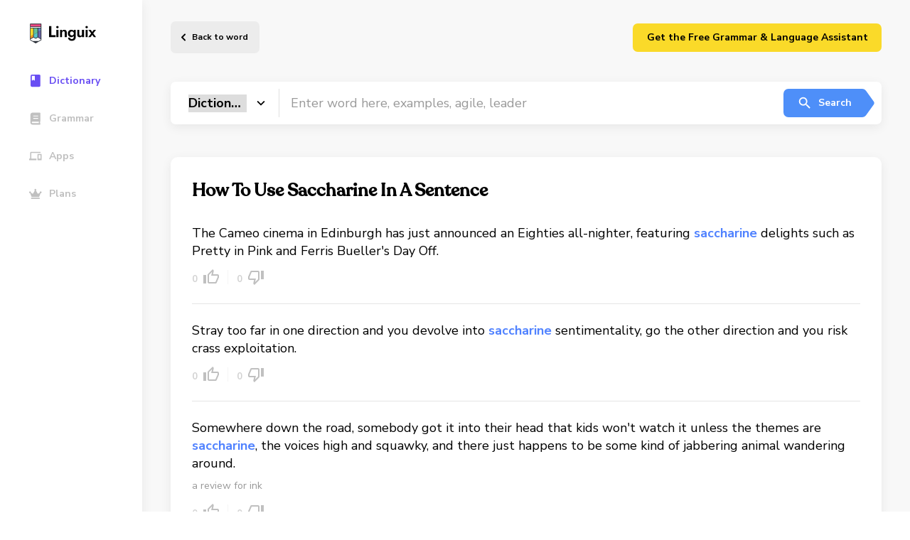

--- FILE ---
content_type: text/html; charset=UTF-8
request_url: https://linguix.com/english/word/saccharine/examples
body_size: 22935
content:

<!DOCTYPE html>
<html lang="en">
<head>

            
    <!-- Google Tag Manager -->
    <script>(function(w,d,s,l,i){w[l]=w[l]||[];w[l].push({'gtm.start':
                new Date().getTime(),event:'gtm.js'});var f=d.getElementsByTagName(s)[0],
            j=d.createElement(s),dl=l!='dataLayer'?'&l='+l:'';j.async=true;j.src=
            'https://www.googletagmanager.com/gtm.js?id='+i+dl;f.parentNode.insertBefore(j,f);
        })(window,document,'script','dataLayer','GTM-T9G6TVH');</script>
    <!-- End Google Tag Manager -->

                <meta charset="utf-8">
    <meta http-equiv="X-UA-Compatible" content="IE=Edge">
    <meta name="theme-color" content="#fff">
    <meta name="format-detection" content="telephone=no">
    <meta name="apple-mobile-web-app-status-bar-style" content="black-translucent">
    <meta name="viewport" content="width=device-width, user-scalable=no, initial-scale=1.0, maximum-scale=1.0, minimum-scale=1.0, viewport-fit=cover">


    
        <title>Use saccharine in a sentence | The best 120 saccharine sentence examples

    - Linguix.com</title>
                                                <link rel="canonical" href="https://linguix.com/english/word/saccharine/examples"/>

            

            <meta name="robots" content="index, follow"/>
                                                    <meta name="description" content="How to use saccharine in a sentence. Example sentences with the word saccharine. The most voted sentence example for saccharine is The Cameo cinema in Edinburgh has ...
    "/>
                                                
                                                        
                            <meta name="og:type" content="website" />

<meta name="og:site_name" content="Linguix.com" />
<meta name="og:title" content="Expand Your Academic Horizons with Our Comprehensive Linguix Dictionary" />
<meta name="og:description" content="Take your learning to new heights with our specialized Linguix. Gain access to in-depth definitions, explanations, and examples across various subjects and disciplines. Master complex concepts, enhance your academic performance, and excel in your studies. Empower yourself with the ultimate study tool." />
<meta name="og:image" content="https://linguix.com/english/img/share/og-lx2.png" />
<meta name="og:image:width" content="1200" />
<meta name="og:image:height" content="620" />
<meta property="og:image:type" content="image/png"/>
<meta name="og:locale" content="en_US" />
<meta property="og:url" content="Linguix.com"/>


<meta content="summary" name="twitter:card"/>

<meta content="https://linguix.com/word/saccharine/examples" name="twitter:url"/>
<meta content="Expand Your Academic Horizons with Our Comprehensive Linguix" name="twitter:title"/>
<meta content="Take your learning to new heights with our specialized Linguix Dictionary. Gain access to in-depth definitions, explanations, and examples across various subjects and disciplines. Master complex concepts, enhance your academic performance, and excel in your studies. Empower yourself with the ultimate study tool." name="twitter:description"/>
<meta content="https://linguix.com/english/img/share/og-lx2.png" name="twitter:image"/>

                    
                
                
                
                

                
                
                

        <!-- connecting font (Nunito, Merriweather) -->
        <link rel="preconnect" href="https://fonts.gstatic.com">
        <link href="https://fonts.googleapis.com/css2?family=Nunito+Sans:wght@400;600;700&display=swap" rel="stylesheet">
        <link href="https://fonts.googleapis.com/css2?family=Merriweather&display=swap" rel="stylesheet">

        <!-- connecting styles -->
        <link rel="stylesheet" href="/english/assets/styles/main.min.css?ea4b56">
        <link rel="stylesheet" href="/english/css/fixes.css?ea4b56">

        <link rel="apple-touch-icon" sizes="180x180" href="/apple-touch-icon.png">
        <link rel="icon" type="image/png" sizes="32x32" href="/favicon-32x32.png">
        <link rel="icon" type="image/png" sizes="16x16" href="/favicon-16x16.png">
        <link rel="manifest" href="/site.webmanifest">
        <meta name="msapplication-TileColor" content="#da532c">
        <meta name="theme-color" content="#ffffff">



                




    



    <script type="text/javascript">
        var env = {
            loading: 0
        };
    </script>
<style>
    .mobileHidden{
        display: flex;
    }
    @media only screen and (max-width: 1023px) {
        .mobileHidden {
            display: none;
        }

    }
    .hidden {
        display: none;
    }
    .sbanner, .abanner, .lbanner {
        text-decoration: none;
    }
    .lbanner .lbanner-text__title{
        color:#000;
    }

    .sbanner .abanner-text__title{
        color:#fff;
    }





    .abanner .abanner-text__title, .abanner .abanner-text__subtitle{
        color:#000;
    }
    .abanner--blue .abanner-text__subtitle{
        color:#fff;
    }
    .abanner--blue .abanner-text__title{
        color:#fff;
    }
    .lbanner__illstr{
        width: 160px; top: 20px;
        right: 260px;
    }
    .abanner .abanner__illstr{
        width: 160px;
        right: auto;
        left: auto;
    }
    .sbanner .sbanner__illstr {
        width: 111px;

        top: 40px;
        left: 25px;
    }

    @media only screen and (min-width: 1024px){
        .desktopHidden {
            display: none;
        }

    }

    @media (max-width: 767px) {
        .lbanner__illstr {
            display: block;
            width: 160px;
            bottom: 10px;

            left: 20px;
            right: auto;
            top:unset;
        }

        .sbanner .sbanner__illstr {
            display: block;
            width: 120px;
            bottom: 10px;

            left: 20px;
            right: auto;
            top:unset;
        }

        .abanner .abanner__illstr {
            display: block;
            width: 160px;
            bottom: 10px;

            left: 20px;
            right: auto;
            top:unset;
        }
    }

</style>

</head>
<body class="">

    <!-- Google Tag Manager (noscript) -->
    <noscript><iframe src="https://www.googletagmanager.com/ns.html?id=GTM-T9G6TVH"
                      height="0" width="0" style="display:none;visibility:hidden"></iframe></noscript>
    <!-- End Google Tag Manager (noscript) -->



        <!-- page -->
    <div class="wrapper-outer">

        <!-- @including aside -->
        <aside class="aside-outer">
            <div class="aside">
    <a href="/" class="aside__logo" aria-label="Main page">
        <img src="/english/img/linguix-logotype.svg" alt="Linguix logo">
    </a>
    <nav class="aside-nav" style="z-index: 10;">

        <a href="/english/" class="aside-nav__link is-active">
            <svg class="custom-icon">
                <use href=/english/assets/img/sprites/icons_sprite.svg#icon-navThesaurus></use>
            </svg>
            <span>Dictionary</span>
        </a>
        <a href="/english/grammar" class="aside-nav__link ">
            <svg class="custom-icon">
                <use href=/english/assets/img/sprites/icons_sprite.svg#icon-navDictionary></use>
            </svg>
            <span>Grammar</span>
        </a>
            <a href="/apps" class="aside-nav__link">
            <svg class="custom-icon">
                <use href=/english/assets/img/sprites/icons_sprite.svg#icon-navApps></use>
            </svg>
            <span>Apps</span>
        </a>
        <a href="/pricing" class="aside-nav__link">
            <svg class="custom-icon">
                <use href=/english/assets/img/sprites/icons_sprite.svg#icon-navPremium></use>
            </svg>
            <span>Plans</span>
        </a>

        <a href="https://linguix.com/r/v4puhs/?from=english" target="_blank" class="desktopHidden aside-nav__link btn btn--default btn--yellow" style="min-width: 250px; margin-top: 30px;" >

            <span style="color:#000;">Download Free Grammar Checker</span>
        </a>


        <a href="https://linguix.com/r/v4puhs/?from=english"  class="mobileHidden hidden" target="_blank" style="padding: 10px 10px; margin:30px 0 0 0;
    background: #fada29;
    border-radius: 10px;  text-decoration: none; flex-direction: column;">
            <div style="font-size: 1.5rem;
    line-height: 135%;
    font-weight: 700;
    max-width: 475px; color: #000; text-decoration: none; width: 100%;">
<div style="width: 50px">
                <svg enable-background="new 0 0 32 32" viewBox="0 0 32 32" xmlns="http://www.w3.org/2000/svg" id="fi_17653338"><g id="Grid" display="none"></g><g id="AI"><path d="m13.294 7.436.803 2.23c.892 2.475 2.841 4.424 5.316 5.316l2.23.803c.201.073.201.358 0 .43l-2.23.803c-2.475.892-4.424 2.841-5.316 5.316l-.803 2.23c-.073.201-.358.201-.43 0l-.803-2.23c-.892-2.475-2.841-4.424-5.316-5.316l-2.23-.803c-.201-.073-.201-.358 0-.43l2.23-.803c2.475-.892 4.424-2.841 5.316-5.316l.803-2.23c.072-.202.357-.202.43 0z"></path><path d="m23.332 2.077.407 1.129c.452 1.253 1.439 2.24 2.692 2.692l1.129.407c.102.037.102.181 0 .218l-1.129.407c-1.253.452-2.24 1.439-2.692 2.692l-.407 1.129c-.037.102-.181.102-.218 0l-.407-1.129c-.452-1.253-1.439-2.24-2.692-2.692l-1.129-.407c-.102-.037-.102-.181 0-.218l1.129-.407c1.253-.452 2.24-1.439 2.692-2.692l.407-1.129c.037-.103.182-.103.218 0z"></path><path d="m23.332 21.25.407 1.129c.452 1.253 1.439 2.24 2.692 2.692l1.129.407c.102.037.102.181 0 .218l-1.129.407c-1.253.452-2.24 1.439-2.692 2.692l-.407 1.129c-.037.102-.181.102-.218 0l-.407-1.129c-.452-1.253-1.439-2.24-2.692-2.692l-1.129-.407c-.102-.037-.102-.181 0-.218l1.129-.407c1.253-.452 2.24-1.439 2.692-2.692l.407-1.129c.037-.102.182-.102.218 0z"></path></g><g id="artificial_intelligence"></g><g id="ai_image_generator"></g><g id="ai_assistant"></g><g id="prompt"></g><g id="ai_message"></g><g id="ai_cloud"></g><g id="data"></g><g id="ai_photo_generator"></g><g id="innovation"></g><g id="ai_voice_generator"></g><g id="search"></g><g id="migration"></g><g id="setting"></g><g id="connection"></g><g id="protection"></g><g id="brain"></g><g id="website"></g><g id="ai_text_generator"></g><g id="regenerate"></g><g id="ai_3d_generator"></g><g id="ai_document_generator"></g><g id="ai_video_generator"></g><g id="cloud_data"></g><g id="automation"></g></svg>
</div>
                <span>Translate words</span>  instantly and build your vocabulary every day.</div>
        <div   class="btn btn--large btn--arrow lbanner-btns__next m-t-10" style="font-size: 15px;">Boost Your<br>Learning</div>
        </a>

    </nav>


</div>


<script>
    // Function to handle scroll event
    window.addEventListener('scroll', function() {
        // Get the vertical scroll position
        let scrollTop = window.pageYOffset || document.documentElement.scrollTop;

        // Get the element you want to show
        let link = document.querySelector('a.mobileHidden');

        // Check if the scroll position is greater than 200px
        if (scrollTop > 200) {
            link.classList.remove('hidden'); // Remove 'hidden' class
        } else {
            link.classList.add('hidden'); // Add 'hidden' class when scrolling back up
        }
    });
</script>
        </aside>

        <div class="wrapper">
                            <!-- @including header -->
<header class="header" data-header>
    <div class="header-wrapper limiter limiter--has-padding">

        <button class="header__burger" aria-label="Mobile nav">
            <span></span><span></span><span></span>
        </button>

                    <a href="/english/word/saccharine" class="header__back">
                Back to word            </a>
        

        <div class="header-login mobileHidden"  >
       <a href="/extension-proxy?from=english" target="_blank" class="btn btn--default btn--yellow" style="min-width: 350px;">Get the Free Grammar & Language Assistant</a>

        </div>
    </div>
    <a href="https://linguix.com/r/v4puhs/?from=english" target="_blank" class="desktopHidden   btn btn--default btn--yellow" style=" top: 10px;
    position: absolute;
    right: 20px;
    min-width: 120px;z-index: 0; " >

        <span style="color:#000;">Get Free Checker</span>
    </a>

</header>


            

            
    <!-- page content -->
    <main class="main">
        <div class="limiter limiter--has-padding has-book">

             <form method="GET" action="/english/search" accept-charset="UTF-8" id="searchform" class="">
<!-- @including search-field -->
<div class="search-field">
    <div class="search-field__select">
        <select class="search-field__select-inner" name="type">
            <option value="dictionary" selected>Dictionary</option>
            <option value="grammar" >Grammar</option>
            <option value="thesaurus" >Thesaurus</option>
            <option value="tests" >Tests</option>
        </select>
    </div>
    <input type="text" name="q" class="search-field__input" value=""
           placeholder="Enter word here, examples, agile, leader"
    >
    <button type="submit" class="btn btn--default btn--arrow is-blue search-field__submit">
        <svg class="custom-icon">
            <use href=/english/assets/img/sprites/icons_sprite.svg#icon-search></use>
        </svg>
        Search
    </button>
</div>
</form>



            <div class="cblock mt46 m-b-40">
                <h1 class="cblock__title cblock__title--large">How To Use Saccharine In A Sentence</h1>

                                    <ul class="custom-list custom-list--with-borders">
                        
                                <li>
                                    The Cameo cinema in Edinburgh has just announced an Eighties all-nighter, featuring <b class="blue bold">saccharine</b> delights such as Pretty in Pink and Ferris Bueller's Day Off.
                                    
                                    <div class="custom-list__manage">
                                        <button class="btn" onclick="likeSample('010816f3-8284-4a35-9d1e-3efda80d7fbe', '7e7027af-cc29-46dd-8ac4-7d8f3e11b859')">
                                            <span class="example_010816f3-8284-4a35-9d1e-3efda80d7fbe_likes_count">0</span>
                                            <svg class="custom-icon">
                                                <use href=/english/assets/img/sprites/icons_sprite.svg#icon-like></use>
                                            </svg>
                                        </button>
                                        <button class="btn" onclick="dislikeSample('010816f3-8284-4a35-9d1e-3efda80d7fbe', '7e7027af-cc29-46dd-8ac4-7d8f3e11b859')">
                                            <span class="example_010816f3-8284-4a35-9d1e-3efda80d7fbe_dislikes_count">0</span>
                                            <svg class="custom-icon">
                                                <use href=/english/assets/img/sprites/icons_sprite.svg#icon-dislike></use>
                                            </svg>
                                        </button>
                                                                      </div>
                                </li>

                            

                        
                                <li>
                                    Stray too far in one direction and you devolve into <b class="blue bold">saccharine</b> sentimentality, go the other direction and you risk crass exploitation.
                                    
                                    <div class="custom-list__manage">
                                        <button class="btn" onclick="likeSample('019b00b3-608a-4be6-8e72-a19c391d1a08', '7e7027af-cc29-46dd-8ac4-7d8f3e11b859')">
                                            <span class="example_019b00b3-608a-4be6-8e72-a19c391d1a08_likes_count">0</span>
                                            <svg class="custom-icon">
                                                <use href=/english/assets/img/sprites/icons_sprite.svg#icon-like></use>
                                            </svg>
                                        </button>
                                        <button class="btn" onclick="dislikeSample('019b00b3-608a-4be6-8e72-a19c391d1a08', '7e7027af-cc29-46dd-8ac4-7d8f3e11b859')">
                                            <span class="example_019b00b3-608a-4be6-8e72-a19c391d1a08_dislikes_count">0</span>
                                            <svg class="custom-icon">
                                                <use href=/english/assets/img/sprites/icons_sprite.svg#icon-dislike></use>
                                            </svg>
                                        </button>
                                                                      </div>
                                </li>

                            

                        
                                <li>
                                    Somewhere down the road, somebody got it into their head that kids won't watch it unless the themes are <b class="blue bold">saccharine</b>, the voices high and squawky, and there just happens to be some kind of jabbering animal wandering around.
                                                                            <span>A review for INK</span>
                                    
                                    <div class="custom-list__manage">
                                        <button class="btn" onclick="likeSample('04914f7c-dad8-4fa7-8ee3-7bfeccece3a7', '7e7027af-cc29-46dd-8ac4-7d8f3e11b859')">
                                            <span class="example_04914f7c-dad8-4fa7-8ee3-7bfeccece3a7_likes_count">0</span>
                                            <svg class="custom-icon">
                                                <use href=/english/assets/img/sprites/icons_sprite.svg#icon-like></use>
                                            </svg>
                                        </button>
                                        <button class="btn" onclick="dislikeSample('04914f7c-dad8-4fa7-8ee3-7bfeccece3a7', '7e7027af-cc29-46dd-8ac4-7d8f3e11b859')">
                                            <span class="example_04914f7c-dad8-4fa7-8ee3-7bfeccece3a7_dislikes_count">0</span>
                                            <svg class="custom-icon">
                                                <use href=/english/assets/img/sprites/icons_sprite.svg#icon-dislike></use>
                                            </svg>
                                        </button>
                                                                      </div>
                                </li>

                            

                        
                                <li>
                                    Everything he likes or wants, from <b class="blue bold">saccharine</b> to cigarettes, is doomfully reported as causing cancer or cholesterol.
                                                                            <span>The Business of Playing Hockey</span>
                                    
                                    <div class="custom-list__manage">
                                        <button class="btn" onclick="likeSample('06d8f26f-0d94-47f2-bb09-752f31513f1e', '7e7027af-cc29-46dd-8ac4-7d8f3e11b859')">
                                            <span class="example_06d8f26f-0d94-47f2-bb09-752f31513f1e_likes_count">0</span>
                                            <svg class="custom-icon">
                                                <use href=/english/assets/img/sprites/icons_sprite.svg#icon-like></use>
                                            </svg>
                                        </button>
                                        <button class="btn" onclick="dislikeSample('06d8f26f-0d94-47f2-bb09-752f31513f1e', '7e7027af-cc29-46dd-8ac4-7d8f3e11b859')">
                                            <span class="example_06d8f26f-0d94-47f2-bb09-752f31513f1e_dislikes_count">0</span>
                                            <svg class="custom-icon">
                                                <use href=/english/assets/img/sprites/icons_sprite.svg#icon-dislike></use>
                                            </svg>
                                        </button>
                                                                      </div>
                                </li>

                            

                        
                                <li>
                                    The sentimentality, which at times reaches unbearable levels, is <b class="blue bold">saccharine</b> and cloying.
                                    
                                    <div class="custom-list__manage">
                                        <button class="btn" onclick="likeSample('09691311-cce1-48e1-87fb-00235ede5a80', '7e7027af-cc29-46dd-8ac4-7d8f3e11b859')">
                                            <span class="example_09691311-cce1-48e1-87fb-00235ede5a80_likes_count">0</span>
                                            <svg class="custom-icon">
                                                <use href=/english/assets/img/sprites/icons_sprite.svg#icon-like></use>
                                            </svg>
                                        </button>
                                        <button class="btn" onclick="dislikeSample('09691311-cce1-48e1-87fb-00235ede5a80', '7e7027af-cc29-46dd-8ac4-7d8f3e11b859')">
                                            <span class="example_09691311-cce1-48e1-87fb-00235ede5a80_dislikes_count">0</span>
                                            <svg class="custom-icon">
                                                <use href=/english/assets/img/sprites/icons_sprite.svg#icon-dislike></use>
                                            </svg>
                                        </button>
                                                                      </div>
                                </li>

                                                            </ul>
            </div>
                                
<!-- @including b -->
<a href="https://linguix.com/r/v4puhs/?from=english"  target="_blank" class="lbanner w100">
    <div class="lbanner-text">
        <div class="lbanner-text__subtitle">Master English with Ease</div>
        <div class="lbanner-text__title"><span>Translate words</span>  instantly and build your vocabulary every day.</div>
    </div>
    <div class="lbanner-btns">
        <div  target="_blank" class="btn btn--large btn--arrow lbanner-btns__next">Boost Your<br>Learning </div>

    </div>
    <img class="lbanner__illstr" src="/english/assets/img/content/banners/Frame40233.png"  alt="Master English with Ease">
</a>




                <div class="cblock mt46">
                                <ul class="custom-list custom-list--with-borders">
                            

                        
                                <li>
                                    And since she answered my silly questions with patience and <b class="blue bold">saccharine</b> sweetness, she is in my good books.
                                    
                                    <div class="custom-list__manage">
                                        <button class="btn" onclick="likeSample('0f79bee4-9e71-4e18-b7ab-b12e5edd2959', '7e7027af-cc29-46dd-8ac4-7d8f3e11b859')">
                                            <span class="example_0f79bee4-9e71-4e18-b7ab-b12e5edd2959_likes_count">0</span>
                                            <svg class="custom-icon">
                                                <use href=/english/assets/img/sprites/icons_sprite.svg#icon-like></use>
                                            </svg>
                                        </button>
                                        <button class="btn" onclick="dislikeSample('0f79bee4-9e71-4e18-b7ab-b12e5edd2959', '7e7027af-cc29-46dd-8ac4-7d8f3e11b859')">
                                            <span class="example_0f79bee4-9e71-4e18-b7ab-b12e5edd2959_dislikes_count">0</span>
                                            <svg class="custom-icon">
                                                <use href=/english/assets/img/sprites/icons_sprite.svg#icon-dislike></use>
                                            </svg>
                                        </button>
                                                                      </div>
                                </li>

                            

                        
                                <li>
                                    And let's not forget the sappy sequences of false sentiments and <b class="blue bold">saccharine</b> solace.
                                    
                                    <div class="custom-list__manage">
                                        <button class="btn" onclick="likeSample('10ef80ff-b136-4a4d-a985-36a30eb530ae', '7e7027af-cc29-46dd-8ac4-7d8f3e11b859')">
                                            <span class="example_10ef80ff-b136-4a4d-a985-36a30eb530ae_likes_count">0</span>
                                            <svg class="custom-icon">
                                                <use href=/english/assets/img/sprites/icons_sprite.svg#icon-like></use>
                                            </svg>
                                        </button>
                                        <button class="btn" onclick="dislikeSample('10ef80ff-b136-4a4d-a985-36a30eb530ae', '7e7027af-cc29-46dd-8ac4-7d8f3e11b859')">
                                            <span class="example_10ef80ff-b136-4a4d-a985-36a30eb530ae_dislikes_count">0</span>
                                            <svg class="custom-icon">
                                                <use href=/english/assets/img/sprites/icons_sprite.svg#icon-dislike></use>
                                            </svg>
                                        </button>
                                                                      </div>
                                </li>

                            

                        
                                <li>
                                    There are also a series of intensely sweet, almost <b class="blue bold">saccharine</b> desserts, like peanut ice parfait (spiked with cane liquor) and an extra-creamy flan made from vanilla beans.
                                    
                                    <div class="custom-list__manage">
                                        <button class="btn" onclick="likeSample('12db9523-285b-42e3-86ce-276e702f37a9', '7e7027af-cc29-46dd-8ac4-7d8f3e11b859')">
                                            <span class="example_12db9523-285b-42e3-86ce-276e702f37a9_likes_count">0</span>
                                            <svg class="custom-icon">
                                                <use href=/english/assets/img/sprites/icons_sprite.svg#icon-like></use>
                                            </svg>
                                        </button>
                                        <button class="btn" onclick="dislikeSample('12db9523-285b-42e3-86ce-276e702f37a9', '7e7027af-cc29-46dd-8ac4-7d8f3e11b859')">
                                            <span class="example_12db9523-285b-42e3-86ce-276e702f37a9_dislikes_count">0</span>
                                            <svg class="custom-icon">
                                                <use href=/english/assets/img/sprites/icons_sprite.svg#icon-dislike></use>
                                            </svg>
                                        </button>
                                                                      </div>
                                </li>

                            

                        
                                <li>
                                    The researchers discovered that rats fed on yoghurt sweetened with <b class="blue bold">saccharine</b> ate more calories, gained more weight and put on more body fat than rats that were given yoghurt sweetened with glucose.
                                    
                                    <div class="custom-list__manage">
                                        <button class="btn" onclick="likeSample('1449ec77-5fdd-4da4-bdbb-0763cb5392be', '7e7027af-cc29-46dd-8ac4-7d8f3e11b859')">
                                            <span class="example_1449ec77-5fdd-4da4-bdbb-0763cb5392be_likes_count">0</span>
                                            <svg class="custom-icon">
                                                <use href=/english/assets/img/sprites/icons_sprite.svg#icon-like></use>
                                            </svg>
                                        </button>
                                        <button class="btn" onclick="dislikeSample('1449ec77-5fdd-4da4-bdbb-0763cb5392be', '7e7027af-cc29-46dd-8ac4-7d8f3e11b859')">
                                            <span class="example_1449ec77-5fdd-4da4-bdbb-0763cb5392be_dislikes_count">0</span>
                                            <svg class="custom-icon">
                                                <use href=/english/assets/img/sprites/icons_sprite.svg#icon-dislike></use>
                                            </svg>
                                        </button>
                                                                      </div>
                                </li>

                            

                        
                                <li>
                                    Simultaneously rough and lyrical, her paintings are jagged emotional landscapes in colors that range from earthy to bilious, saturated to <b class="blue bold">saccharine</b>.
                                    
                                    <div class="custom-list__manage">
                                        <button class="btn" onclick="likeSample('15ba39e2-6fd1-490b-adcc-61fae46d8839', '7e7027af-cc29-46dd-8ac4-7d8f3e11b859')">
                                            <span class="example_15ba39e2-6fd1-490b-adcc-61fae46d8839_likes_count">0</span>
                                            <svg class="custom-icon">
                                                <use href=/english/assets/img/sprites/icons_sprite.svg#icon-like></use>
                                            </svg>
                                        </button>
                                        <button class="btn" onclick="dislikeSample('15ba39e2-6fd1-490b-adcc-61fae46d8839', '7e7027af-cc29-46dd-8ac4-7d8f3e11b859')">
                                            <span class="example_15ba39e2-6fd1-490b-adcc-61fae46d8839_dislikes_count">0</span>
                                            <svg class="custom-icon">
                                                <use href=/english/assets/img/sprites/icons_sprite.svg#icon-dislike></use>
                                            </svg>
                                        </button>
                                                                      </div>
                                </li>

                            

                        
                                <li>
                                    Patrick had finally snapped out of his <b class="blue bold">saccharine</b> fugue and tried to interject, but Bethlynn ignored him.
                                                                            <span>SACRAMENT</span>
                                    
                                    <div class="custom-list__manage">
                                        <button class="btn" onclick="likeSample('15feaaf2-93aa-458c-b992-c602df3c428b', '7e7027af-cc29-46dd-8ac4-7d8f3e11b859')">
                                            <span class="example_15feaaf2-93aa-458c-b992-c602df3c428b_likes_count">0</span>
                                            <svg class="custom-icon">
                                                <use href=/english/assets/img/sprites/icons_sprite.svg#icon-like></use>
                                            </svg>
                                        </button>
                                        <button class="btn" onclick="dislikeSample('15feaaf2-93aa-458c-b992-c602df3c428b', '7e7027af-cc29-46dd-8ac4-7d8f3e11b859')">
                                            <span class="example_15feaaf2-93aa-458c-b992-c602df3c428b_dislikes_count">0</span>
                                            <svg class="custom-icon">
                                                <use href=/english/assets/img/sprites/icons_sprite.svg#icon-dislike></use>
                                            </svg>
                                        </button>
                                                                      </div>
                                </li>

                            

                        
                                <li>
                                    Didn't they care that the emotional tone of his work swings between the <b class="blue bold">saccharine</b> and the gelid?
                                    
                                    <div class="custom-list__manage">
                                        <button class="btn" onclick="likeSample('17e00889-6fa4-4814-9522-daa5e45bb1fe', '7e7027af-cc29-46dd-8ac4-7d8f3e11b859')">
                                            <span class="example_17e00889-6fa4-4814-9522-daa5e45bb1fe_likes_count">0</span>
                                            <svg class="custom-icon">
                                                <use href=/english/assets/img/sprites/icons_sprite.svg#icon-like></use>
                                            </svg>
                                        </button>
                                        <button class="btn" onclick="dislikeSample('17e00889-6fa4-4814-9522-daa5e45bb1fe', '7e7027af-cc29-46dd-8ac4-7d8f3e11b859')">
                                            <span class="example_17e00889-6fa4-4814-9522-daa5e45bb1fe_dislikes_count">0</span>
                                            <svg class="custom-icon">
                                                <use href=/english/assets/img/sprites/icons_sprite.svg#icon-dislike></use>
                                            </svg>
                                        </button>
                                                                      </div>
                                </li>

                            

                        
                                <li>
                                    In Japan, Korea, and China, it is used extensively in lieu of <b class="blue bold">saccharine</b> and aspartame.
                                    
                                    <div class="custom-list__manage">
                                        <button class="btn" onclick="likeSample('1934156a-7b90-4c41-9fb9-a6b82c6170e8', '7e7027af-cc29-46dd-8ac4-7d8f3e11b859')">
                                            <span class="example_1934156a-7b90-4c41-9fb9-a6b82c6170e8_likes_count">0</span>
                                            <svg class="custom-icon">
                                                <use href=/english/assets/img/sprites/icons_sprite.svg#icon-like></use>
                                            </svg>
                                        </button>
                                        <button class="btn" onclick="dislikeSample('1934156a-7b90-4c41-9fb9-a6b82c6170e8', '7e7027af-cc29-46dd-8ac4-7d8f3e11b859')">
                                            <span class="example_1934156a-7b90-4c41-9fb9-a6b82c6170e8_dislikes_count">0</span>
                                            <svg class="custom-icon">
                                                <use href=/english/assets/img/sprites/icons_sprite.svg#icon-dislike></use>
                                            </svg>
                                        </button>
                                                                      </div>
                                </li>

                            

                        
                                <li>
                                    'cornball'-'There's another one of Disney's <b class="blue bold">saccharine</b> things.'
                                                                            <span>MousePlanet</span>
                                    
                                    <div class="custom-list__manage">
                                        <button class="btn" onclick="likeSample('19efd25c-e597-42df-86b5-d99137d31694', '7e7027af-cc29-46dd-8ac4-7d8f3e11b859')">
                                            <span class="example_19efd25c-e597-42df-86b5-d99137d31694_likes_count">0</span>
                                            <svg class="custom-icon">
                                                <use href=/english/assets/img/sprites/icons_sprite.svg#icon-like></use>
                                            </svg>
                                        </button>
                                        <button class="btn" onclick="dislikeSample('19efd25c-e597-42df-86b5-d99137d31694', '7e7027af-cc29-46dd-8ac4-7d8f3e11b859')">
                                            <span class="example_19efd25c-e597-42df-86b5-d99137d31694_dislikes_count">0</span>
                                            <svg class="custom-icon">
                                                <use href=/english/assets/img/sprites/icons_sprite.svg#icon-dislike></use>
                                            </svg>
                                        </button>
                                                                      </div>
                                </li>

                            

                        
                                <li>
                                    The derivatives used to prepare <b class="blue bold">saccharine</b> and aspartame, substitutes for sugar, have inorganic chemicals that make us vulnerable to diseases by bringing down the immunity of the body.
                                    
                                    <div class="custom-list__manage">
                                        <button class="btn" onclick="likeSample('1c11d609-d492-4dd6-bc38-7e8b150368d6', '7e7027af-cc29-46dd-8ac4-7d8f3e11b859')">
                                            <span class="example_1c11d609-d492-4dd6-bc38-7e8b150368d6_likes_count">0</span>
                                            <svg class="custom-icon">
                                                <use href=/english/assets/img/sprites/icons_sprite.svg#icon-like></use>
                                            </svg>
                                        </button>
                                        <button class="btn" onclick="dislikeSample('1c11d609-d492-4dd6-bc38-7e8b150368d6', '7e7027af-cc29-46dd-8ac4-7d8f3e11b859')">
                                            <span class="example_1c11d609-d492-4dd6-bc38-7e8b150368d6_dislikes_count">0</span>
                                            <svg class="custom-icon">
                                                <use href=/english/assets/img/sprites/icons_sprite.svg#icon-dislike></use>
                                            </svg>
                                        </button>
                                                                      </div>
                                </li>

                            

                        
                                <li>
                                    With its orchestral arrangements, dragging tempos and <b class="blue bold">saccharine</b> delivery, it seems less like pop music than easy listening.
                                    
                                    <div class="custom-list__manage">
                                        <button class="btn" onclick="likeSample('1db3ce08-c986-4449-90d7-88976c8d2cde', '7e7027af-cc29-46dd-8ac4-7d8f3e11b859')">
                                            <span class="example_1db3ce08-c986-4449-90d7-88976c8d2cde_likes_count">0</span>
                                            <svg class="custom-icon">
                                                <use href=/english/assets/img/sprites/icons_sprite.svg#icon-like></use>
                                            </svg>
                                        </button>
                                        <button class="btn" onclick="dislikeSample('1db3ce08-c986-4449-90d7-88976c8d2cde', '7e7027af-cc29-46dd-8ac4-7d8f3e11b859')">
                                            <span class="example_1db3ce08-c986-4449-90d7-88976c8d2cde_dislikes_count">0</span>
                                            <svg class="custom-icon">
                                                <use href=/english/assets/img/sprites/icons_sprite.svg#icon-dislike></use>
                                            </svg>
                                        </button>
                                                                      </div>
                                </li>

                            

                        
                                <li>
                                    I thought this would be <b class="blue bold">saccharine</b>, but the sweetness dries down into a smooth base of cedar and tonka bean.
                                                                            <span>Times, Sunday Times</span>
                                    
                                    <div class="custom-list__manage">
                                        <button class="btn" onclick="likeSample('1f0d323b-3dd3-4e93-883c-cc2e88b40c73', '7e7027af-cc29-46dd-8ac4-7d8f3e11b859')">
                                            <span class="example_1f0d323b-3dd3-4e93-883c-cc2e88b40c73_likes_count">0</span>
                                            <svg class="custom-icon">
                                                <use href=/english/assets/img/sprites/icons_sprite.svg#icon-like></use>
                                            </svg>
                                        </button>
                                        <button class="btn" onclick="dislikeSample('1f0d323b-3dd3-4e93-883c-cc2e88b40c73', '7e7027af-cc29-46dd-8ac4-7d8f3e11b859')">
                                            <span class="example_1f0d323b-3dd3-4e93-883c-cc2e88b40c73_dislikes_count">0</span>
                                            <svg class="custom-icon">
                                                <use href=/english/assets/img/sprites/icons_sprite.svg#icon-dislike></use>
                                            </svg>
                                        </button>
                                                                      </div>
                                </li>

                            

                        
                                <li>
                                    Some <b class="blue bold">saccharine</b> substances, a little fat, but mostly albumen and vegetable caseine, that is to say, the substance which predominates in their lacteal secretions.
                                                                            <span>Scientific American Supplement, No. 392, July 7, 1883</span>
                                    
                                    <div class="custom-list__manage">
                                        <button class="btn" onclick="likeSample('1f3f2e3b-c4f4-40b1-b44f-6f8dda5fc1c5', '7e7027af-cc29-46dd-8ac4-7d8f3e11b859')">
                                            <span class="example_1f3f2e3b-c4f4-40b1-b44f-6f8dda5fc1c5_likes_count">0</span>
                                            <svg class="custom-icon">
                                                <use href=/english/assets/img/sprites/icons_sprite.svg#icon-like></use>
                                            </svg>
                                        </button>
                                        <button class="btn" onclick="dislikeSample('1f3f2e3b-c4f4-40b1-b44f-6f8dda5fc1c5', '7e7027af-cc29-46dd-8ac4-7d8f3e11b859')">
                                            <span class="example_1f3f2e3b-c4f4-40b1-b44f-6f8dda5fc1c5_dislikes_count">0</span>
                                            <svg class="custom-icon">
                                                <use href=/english/assets/img/sprites/icons_sprite.svg#icon-dislike></use>
                                            </svg>
                                        </button>
                                                                      </div>
                                </li>

                            

                        
                                <li>
                                    But very often the sentiments expressed are <b class="blue bold">saccharine</b>.
                                    
                                    <div class="custom-list__manage">
                                        <button class="btn" onclick="likeSample('217b1e56-df6e-4678-bbe7-3b42d9449b81', '7e7027af-cc29-46dd-8ac4-7d8f3e11b859')">
                                            <span class="example_217b1e56-df6e-4678-bbe7-3b42d9449b81_likes_count">0</span>
                                            <svg class="custom-icon">
                                                <use href=/english/assets/img/sprites/icons_sprite.svg#icon-like></use>
                                            </svg>
                                        </button>
                                        <button class="btn" onclick="dislikeSample('217b1e56-df6e-4678-bbe7-3b42d9449b81', '7e7027af-cc29-46dd-8ac4-7d8f3e11b859')">
                                            <span class="example_217b1e56-df6e-4678-bbe7-3b42d9449b81_dislikes_count">0</span>
                                            <svg class="custom-icon">
                                                <use href=/english/assets/img/sprites/icons_sprite.svg#icon-dislike></use>
                                            </svg>
                                        </button>
                                                                      </div>
                                </li>

                            

                        
                                <li>
                                    The root contains much <b class="blue bold">saccharine</b> and amylaceous matter.
                                                                            <span>The Commercial Products of the Vegetable Kingdom Considered in Their Various Uses to Man and in Their Relation to the Arts and Manufactures; Forming a Practical Treatise &amp; Handbook of Reference for the Colonist, Manufacturer, Merchant, and Consumer, o</span>
                                    
                                    <div class="custom-list__manage">
                                        <button class="btn" onclick="likeSample('21c133a5-f1dd-4cf8-980c-f503f8bf4ff8', '7e7027af-cc29-46dd-8ac4-7d8f3e11b859')">
                                            <span class="example_21c133a5-f1dd-4cf8-980c-f503f8bf4ff8_likes_count">0</span>
                                            <svg class="custom-icon">
                                                <use href=/english/assets/img/sprites/icons_sprite.svg#icon-like></use>
                                            </svg>
                                        </button>
                                        <button class="btn" onclick="dislikeSample('21c133a5-f1dd-4cf8-980c-f503f8bf4ff8', '7e7027af-cc29-46dd-8ac4-7d8f3e11b859')">
                                            <span class="example_21c133a5-f1dd-4cf8-980c-f503f8bf4ff8_dislikes_count">0</span>
                                            <svg class="custom-icon">
                                                <use href=/english/assets/img/sprites/icons_sprite.svg#icon-dislike></use>
                                            </svg>
                                        </button>
                                                                      </div>
                                </li>

                            

                        
                                <li>
                                    That thread is dropped, though, in favor of a number of weepy aspects that drive the ending to <b class="blue bold">saccharine</b> heights.
                                    
                                    <div class="custom-list__manage">
                                        <button class="btn" onclick="likeSample('21d7e633-5022-467f-9638-c965d307c775', '7e7027af-cc29-46dd-8ac4-7d8f3e11b859')">
                                            <span class="example_21d7e633-5022-467f-9638-c965d307c775_likes_count">0</span>
                                            <svg class="custom-icon">
                                                <use href=/english/assets/img/sprites/icons_sprite.svg#icon-like></use>
                                            </svg>
                                        </button>
                                        <button class="btn" onclick="dislikeSample('21d7e633-5022-467f-9638-c965d307c775', '7e7027af-cc29-46dd-8ac4-7d8f3e11b859')">
                                            <span class="example_21d7e633-5022-467f-9638-c965d307c775_dislikes_count">0</span>
                                            <svg class="custom-icon">
                                                <use href=/english/assets/img/sprites/icons_sprite.svg#icon-dislike></use>
                                            </svg>
                                        </button>
                                                                      </div>
                                </li>

                            

                        
                                <li>
                                    It is very nice that they love each other and all, but their banter did get a bit <b class="blue bold">saccharine</b> at times.
                                    
                                    <div class="custom-list__manage">
                                        <button class="btn" onclick="likeSample('24c66a82-04e5-48ad-9a5a-0f7d147ddc9e', '7e7027af-cc29-46dd-8ac4-7d8f3e11b859')">
                                            <span class="example_24c66a82-04e5-48ad-9a5a-0f7d147ddc9e_likes_count">0</span>
                                            <svg class="custom-icon">
                                                <use href=/english/assets/img/sprites/icons_sprite.svg#icon-like></use>
                                            </svg>
                                        </button>
                                        <button class="btn" onclick="dislikeSample('24c66a82-04e5-48ad-9a5a-0f7d147ddc9e', '7e7027af-cc29-46dd-8ac4-7d8f3e11b859')">
                                            <span class="example_24c66a82-04e5-48ad-9a5a-0f7d147ddc9e_dislikes_count">0</span>
                                            <svg class="custom-icon">
                                                <use href=/english/assets/img/sprites/icons_sprite.svg#icon-dislike></use>
                                            </svg>
                                        </button>
                                                                      </div>
                                </li>

                            

                        
                                <li>
                                    Somewhere in Time is so sweet that it becomes <b class="blue bold">saccharine</b>, so serious that it becomes self-parody, so earnest that it becomes artificial.
                                    
                                    <div class="custom-list__manage">
                                        <button class="btn" onclick="likeSample('25037baf-2c07-4a1b-851a-425876de69f4', '7e7027af-cc29-46dd-8ac4-7d8f3e11b859')">
                                            <span class="example_25037baf-2c07-4a1b-851a-425876de69f4_likes_count">0</span>
                                            <svg class="custom-icon">
                                                <use href=/english/assets/img/sprites/icons_sprite.svg#icon-like></use>
                                            </svg>
                                        </button>
                                        <button class="btn" onclick="dislikeSample('25037baf-2c07-4a1b-851a-425876de69f4', '7e7027af-cc29-46dd-8ac4-7d8f3e11b859')">
                                            <span class="example_25037baf-2c07-4a1b-851a-425876de69f4_dislikes_count">0</span>
                                            <svg class="custom-icon">
                                                <use href=/english/assets/img/sprites/icons_sprite.svg#icon-dislike></use>
                                            </svg>
                                        </button>
                                                                      </div>
                                </li>

                            

                        
                                <li>
                                    Two catwalk trends - ladylike and pastel - collide to provide the <b class="blue bold">saccharine</b> effect you see here.
                                                                            <span>Times, Sunday Times</span>
                                    
                                    <div class="custom-list__manage">
                                        <button class="btn" onclick="likeSample('25ac05c4-6a3b-4369-a0dd-f300fdc1f32d', '7e7027af-cc29-46dd-8ac4-7d8f3e11b859')">
                                            <span class="example_25ac05c4-6a3b-4369-a0dd-f300fdc1f32d_likes_count">0</span>
                                            <svg class="custom-icon">
                                                <use href=/english/assets/img/sprites/icons_sprite.svg#icon-like></use>
                                            </svg>
                                        </button>
                                        <button class="btn" onclick="dislikeSample('25ac05c4-6a3b-4369-a0dd-f300fdc1f32d', '7e7027af-cc29-46dd-8ac4-7d8f3e11b859')">
                                            <span class="example_25ac05c4-6a3b-4369-a0dd-f300fdc1f32d_dislikes_count">0</span>
                                            <svg class="custom-icon">
                                                <use href=/english/assets/img/sprites/icons_sprite.svg#icon-dislike></use>
                                            </svg>
                                        </button>
                                                                      </div>
                                </li>

                            

                        
                                <li>
                                    Even during his well-documented years of excess, the <b class="blue bold">saccharine</b> sweetness of James Taylor's voice served him well.
                                    
                                    <div class="custom-list__manage">
                                        <button class="btn" onclick="likeSample('27c11909-450d-40e1-abd0-acc468342d2e', '7e7027af-cc29-46dd-8ac4-7d8f3e11b859')">
                                            <span class="example_27c11909-450d-40e1-abd0-acc468342d2e_likes_count">0</span>
                                            <svg class="custom-icon">
                                                <use href=/english/assets/img/sprites/icons_sprite.svg#icon-like></use>
                                            </svg>
                                        </button>
                                        <button class="btn" onclick="dislikeSample('27c11909-450d-40e1-abd0-acc468342d2e', '7e7027af-cc29-46dd-8ac4-7d8f3e11b859')">
                                            <span class="example_27c11909-450d-40e1-abd0-acc468342d2e_dislikes_count">0</span>
                                            <svg class="custom-icon">
                                                <use href=/english/assets/img/sprites/icons_sprite.svg#icon-dislike></use>
                                            </svg>
                                        </button>
                                                                      </div>
                                </li>

                            

                        
                                <li>
                                    Fans of Johar, however, need not fear, as the director still inserts his characteristic film tropes: the park bench, the sweeping skyline and a <b class="blue bold">saccharine</b> let's-fall-in-love song picturisation.
                                                                            <span>The Asian News - RSS Feed</span>
                                    
                                    <div class="custom-list__manage">
                                        <button class="btn" onclick="likeSample('2afc96ee-34b3-4d4a-a2c8-cd12948e4ba6', '7e7027af-cc29-46dd-8ac4-7d8f3e11b859')">
                                            <span class="example_2afc96ee-34b3-4d4a-a2c8-cd12948e4ba6_likes_count">0</span>
                                            <svg class="custom-icon">
                                                <use href=/english/assets/img/sprites/icons_sprite.svg#icon-like></use>
                                            </svg>
                                        </button>
                                        <button class="btn" onclick="dislikeSample('2afc96ee-34b3-4d4a-a2c8-cd12948e4ba6', '7e7027af-cc29-46dd-8ac4-7d8f3e11b859')">
                                            <span class="example_2afc96ee-34b3-4d4a-a2c8-cd12948e4ba6_dislikes_count">0</span>
                                            <svg class="custom-icon">
                                                <use href=/english/assets/img/sprites/icons_sprite.svg#icon-dislike></use>
                                            </svg>
                                        </button>
                                                                      </div>
                                </li>

                            

                        
                                <li>
                                    By the slow mode of conducting vegetation here recommended, an actual and minute separation of the parts takes place; the germination of the radicles and acrospire carries off the cohesive properties of the barley, thereby contributing to the preparation of the <b class="blue bold">saccharine</b> matter, which it has no tendency to extract, or otherwise injure, but to increase and meliorate, so long as the acrospire is confined within the husk; and by as much as it is wanting of the end of the grain, by so much does the malt fall short of perfection; and in proportion as it is advanced beyond, is that purpose defeated.
                                                                            <span>The American Practical Brewer and Tanner</span>
                                    
                                    <div class="custom-list__manage">
                                        <button class="btn" onclick="likeSample('2b1324a9-6954-49aa-a4a1-d07f5c119593', '7e7027af-cc29-46dd-8ac4-7d8f3e11b859')">
                                            <span class="example_2b1324a9-6954-49aa-a4a1-d07f5c119593_likes_count">0</span>
                                            <svg class="custom-icon">
                                                <use href=/english/assets/img/sprites/icons_sprite.svg#icon-like></use>
                                            </svg>
                                        </button>
                                        <button class="btn" onclick="dislikeSample('2b1324a9-6954-49aa-a4a1-d07f5c119593', '7e7027af-cc29-46dd-8ac4-7d8f3e11b859')">
                                            <span class="example_2b1324a9-6954-49aa-a4a1-d07f5c119593_dislikes_count">0</span>
                                            <svg class="custom-icon">
                                                <use href=/english/assets/img/sprites/icons_sprite.svg#icon-dislike></use>
                                            </svg>
                                        </button>
                                                                      </div>
                                </li>

                            

                        
                                <li>
                                    But Manhattan is not a friendly place and she soon discovers that her cloying, <b class="blue bold">saccharine</b> compositions are about as welcome as toothache.
                                    
                                    <div class="custom-list__manage">
                                        <button class="btn" onclick="likeSample('3086dcf1-634a-4775-bf7f-59b1dee92ea8', '7e7027af-cc29-46dd-8ac4-7d8f3e11b859')">
                                            <span class="example_3086dcf1-634a-4775-bf7f-59b1dee92ea8_likes_count">0</span>
                                            <svg class="custom-icon">
                                                <use href=/english/assets/img/sprites/icons_sprite.svg#icon-like></use>
                                            </svg>
                                        </button>
                                        <button class="btn" onclick="dislikeSample('3086dcf1-634a-4775-bf7f-59b1dee92ea8', '7e7027af-cc29-46dd-8ac4-7d8f3e11b859')">
                                            <span class="example_3086dcf1-634a-4775-bf7f-59b1dee92ea8_dislikes_count">0</span>
                                            <svg class="custom-icon">
                                                <use href=/english/assets/img/sprites/icons_sprite.svg#icon-dislike></use>
                                            </svg>
                                        </button>
                                                                      </div>
                                </li>

                            

                        
                                <li>
                                    But what saves it from <b class="blue bold">saccharine</b> sentimentality is that Meany is used as a means of exposing not just the hypocrisies of small town life but the larger follies of post-war America.
                                    
                                    <div class="custom-list__manage">
                                        <button class="btn" onclick="likeSample('31f1feb3-9c2d-461a-8b65-c04f1ab3bd7e', '7e7027af-cc29-46dd-8ac4-7d8f3e11b859')">
                                            <span class="example_31f1feb3-9c2d-461a-8b65-c04f1ab3bd7e_likes_count">0</span>
                                            <svg class="custom-icon">
                                                <use href=/english/assets/img/sprites/icons_sprite.svg#icon-like></use>
                                            </svg>
                                        </button>
                                        <button class="btn" onclick="dislikeSample('31f1feb3-9c2d-461a-8b65-c04f1ab3bd7e', '7e7027af-cc29-46dd-8ac4-7d8f3e11b859')">
                                            <span class="example_31f1feb3-9c2d-461a-8b65-c04f1ab3bd7e_dislikes_count">0</span>
                                            <svg class="custom-icon">
                                                <use href=/english/assets/img/sprites/icons_sprite.svg#icon-dislike></use>
                                            </svg>
                                        </button>
                                                                      </div>
                                </li>

                            

                        
                                <li>
                                    This interstition between the bane of guilty <b class="blue bold">saccharine</b> pleasure and the respites of emulation from acceptable holding points (Japan, My Bloody Valentine) is Guitar's preferred habitat, and it's a nice place to visit (some rooms being quite more comfortable than others).
                                                                            <span>PopMatters</span>
                                    
                                    <div class="custom-list__manage">
                                        <button class="btn" onclick="likeSample('34464a96-e04a-4b9d-88d6-915a01e53ba4', '7e7027af-cc29-46dd-8ac4-7d8f3e11b859')">
                                            <span class="example_34464a96-e04a-4b9d-88d6-915a01e53ba4_likes_count">0</span>
                                            <svg class="custom-icon">
                                                <use href=/english/assets/img/sprites/icons_sprite.svg#icon-like></use>
                                            </svg>
                                        </button>
                                        <button class="btn" onclick="dislikeSample('34464a96-e04a-4b9d-88d6-915a01e53ba4', '7e7027af-cc29-46dd-8ac4-7d8f3e11b859')">
                                            <span class="example_34464a96-e04a-4b9d-88d6-915a01e53ba4_dislikes_count">0</span>
                                            <svg class="custom-icon">
                                                <use href=/english/assets/img/sprites/icons_sprite.svg#icon-dislike></use>
                                            </svg>
                                        </button>
                                                                      </div>
                                </li>

                            

                        
                                <li>
                                    At first darkly comic, the show gradually waned and became more <b class="blue bold">saccharine</b> and fluffy.
                                                                            <span>Times, Sunday Times</span>
                                    
                                    <div class="custom-list__manage">
                                        <button class="btn" onclick="likeSample('35c7b8f0-9eea-48cb-ae35-84a9566675d2', '7e7027af-cc29-46dd-8ac4-7d8f3e11b859')">
                                            <span class="example_35c7b8f0-9eea-48cb-ae35-84a9566675d2_likes_count">0</span>
                                            <svg class="custom-icon">
                                                <use href=/english/assets/img/sprites/icons_sprite.svg#icon-like></use>
                                            </svg>
                                        </button>
                                        <button class="btn" onclick="dislikeSample('35c7b8f0-9eea-48cb-ae35-84a9566675d2', '7e7027af-cc29-46dd-8ac4-7d8f3e11b859')">
                                            <span class="example_35c7b8f0-9eea-48cb-ae35-84a9566675d2_dislikes_count">0</span>
                                            <svg class="custom-icon">
                                                <use href=/english/assets/img/sprites/icons_sprite.svg#icon-dislike></use>
                                            </svg>
                                        </button>
                                                                      </div>
                                </li>

                            

                        
                                <li>
                                    At this period it is colorless, and clear as water; its taste is slightly <b class="blue bold">saccharine</b>; its odor resembles that of whey; it reddens turnsole paper.
                                                                            <span>Resources of the Southern Fields and Forests, Medical, Economical, and Agricultural. Being also a Medical Botany of the Confederate States; with Practical Information on the Useful Properties of the Trees, Plants, and Shrubs</span>
                                    
                                    <div class="custom-list__manage">
                                        <button class="btn" onclick="likeSample('36b85720-368d-488f-99bd-ac236383fbb9', '7e7027af-cc29-46dd-8ac4-7d8f3e11b859')">
                                            <span class="example_36b85720-368d-488f-99bd-ac236383fbb9_likes_count">0</span>
                                            <svg class="custom-icon">
                                                <use href=/english/assets/img/sprites/icons_sprite.svg#icon-like></use>
                                            </svg>
                                        </button>
                                        <button class="btn" onclick="dislikeSample('36b85720-368d-488f-99bd-ac236383fbb9', '7e7027af-cc29-46dd-8ac4-7d8f3e11b859')">
                                            <span class="example_36b85720-368d-488f-99bd-ac236383fbb9_dislikes_count">0</span>
                                            <svg class="custom-icon">
                                                <use href=/english/assets/img/sprites/icons_sprite.svg#icon-dislike></use>
                                            </svg>
                                        </button>
                                                                      </div>
                                </li>

                            

                        
                                <li>
                                    Michael Lerman at indieWIRE: "Sweet, <b class="blue bold">saccharine</b> and stiltedly hilarious, Eagle vs Shark, though downbeat, hits many of the right notes to reach a wide audience and still feel charmingly small in scale despite the fact that it is co-funded by Miramax.
                                                                            <span>GreenCine Daily: Sundance. Eagle vs Shark.</span>
                                    
                                    <div class="custom-list__manage">
                                        <button class="btn" onclick="likeSample('37421bb0-2b8b-4301-b62c-ac6331ff8e9b', '7e7027af-cc29-46dd-8ac4-7d8f3e11b859')">
                                            <span class="example_37421bb0-2b8b-4301-b62c-ac6331ff8e9b_likes_count">0</span>
                                            <svg class="custom-icon">
                                                <use href=/english/assets/img/sprites/icons_sprite.svg#icon-like></use>
                                            </svg>
                                        </button>
                                        <button class="btn" onclick="dislikeSample('37421bb0-2b8b-4301-b62c-ac6331ff8e9b', '7e7027af-cc29-46dd-8ac4-7d8f3e11b859')">
                                            <span class="example_37421bb0-2b8b-4301-b62c-ac6331ff8e9b_dislikes_count">0</span>
                                            <svg class="custom-icon">
                                                <use href=/english/assets/img/sprites/icons_sprite.svg#icon-dislike></use>
                                            </svg>
                                        </button>
                                                                      </div>
                                </li>

                            

                        
                                <li>
                                    The formation of that kind of liquor is founded upon a faculty peculiar to grains, which the learned chymist, Fourcroy, has called _<b class="blue bold">saccharine</b> fermentation_.
                                                                            <span>The Art of Making Whiskey So As to Obtain a Better, Purer, Cheaper and Greater Quantity of Spirit, From a Given Quantity of Grain</span>
                                    
                                    <div class="custom-list__manage">
                                        <button class="btn" onclick="likeSample('39862490-eab8-410b-ac13-e2e7201211b8', '7e7027af-cc29-46dd-8ac4-7d8f3e11b859')">
                                            <span class="example_39862490-eab8-410b-ac13-e2e7201211b8_likes_count">0</span>
                                            <svg class="custom-icon">
                                                <use href=/english/assets/img/sprites/icons_sprite.svg#icon-like></use>
                                            </svg>
                                        </button>
                                        <button class="btn" onclick="dislikeSample('39862490-eab8-410b-ac13-e2e7201211b8', '7e7027af-cc29-46dd-8ac4-7d8f3e11b859')">
                                            <span class="example_39862490-eab8-410b-ac13-e2e7201211b8_dislikes_count">0</span>
                                            <svg class="custom-icon">
                                                <use href=/english/assets/img/sprites/icons_sprite.svg#icon-dislike></use>
                                            </svg>
                                        </button>
                                                                      </div>
                                </li>

                            

                        
                                <li>
                                    Until recently we resorted to artificial sweeteners such as <b class="blue bold">saccharine</b> or aspartame, but never felt good about it.
                                    
                                    <div class="custom-list__manage">
                                        <button class="btn" onclick="likeSample('3ac985af-64b5-489b-8d91-3c05c35a57eb', '7e7027af-cc29-46dd-8ac4-7d8f3e11b859')">
                                            <span class="example_3ac985af-64b5-489b-8d91-3c05c35a57eb_likes_count">0</span>
                                            <svg class="custom-icon">
                                                <use href=/english/assets/img/sprites/icons_sprite.svg#icon-like></use>
                                            </svg>
                                        </button>
                                        <button class="btn" onclick="dislikeSample('3ac985af-64b5-489b-8d91-3c05c35a57eb', '7e7027af-cc29-46dd-8ac4-7d8f3e11b859')">
                                            <span class="example_3ac985af-64b5-489b-8d91-3c05c35a57eb_dislikes_count">0</span>
                                            <svg class="custom-icon">
                                                <use href=/english/assets/img/sprites/icons_sprite.svg#icon-dislike></use>
                                            </svg>
                                        </button>
                                                                      </div>
                                </li>

                            

                        
                                <li>
                                    Until recently we resorted to artificial sweeteners such as <b class="blue bold">saccharine</b> or aspartame, but never felt good about it.
                                    
                                    <div class="custom-list__manage">
                                        <button class="btn" onclick="likeSample('3df1121c-eaeb-4269-8bc1-14421fd95a63', '7e7027af-cc29-46dd-8ac4-7d8f3e11b859')">
                                            <span class="example_3df1121c-eaeb-4269-8bc1-14421fd95a63_likes_count">0</span>
                                            <svg class="custom-icon">
                                                <use href=/english/assets/img/sprites/icons_sprite.svg#icon-like></use>
                                            </svg>
                                        </button>
                                        <button class="btn" onclick="dislikeSample('3df1121c-eaeb-4269-8bc1-14421fd95a63', '7e7027af-cc29-46dd-8ac4-7d8f3e11b859')">
                                            <span class="example_3df1121c-eaeb-4269-8bc1-14421fd95a63_dislikes_count">0</span>
                                            <svg class="custom-icon">
                                                <use href=/english/assets/img/sprites/icons_sprite.svg#icon-dislike></use>
                                            </svg>
                                        </button>
                                                                      </div>
                                </li>

                            

                        
                                <li>
                                    In 1926 the artificial sweetener <b class="blue bold">saccharine</b> was popularized.
                                    
                                    <div class="custom-list__manage">
                                        <button class="btn" onclick="likeSample('405283f7-d548-4b94-9574-ddb63e002ac5', '7e7027af-cc29-46dd-8ac4-7d8f3e11b859')">
                                            <span class="example_405283f7-d548-4b94-9574-ddb63e002ac5_likes_count">0</span>
                                            <svg class="custom-icon">
                                                <use href=/english/assets/img/sprites/icons_sprite.svg#icon-like></use>
                                            </svg>
                                        </button>
                                        <button class="btn" onclick="dislikeSample('405283f7-d548-4b94-9574-ddb63e002ac5', '7e7027af-cc29-46dd-8ac4-7d8f3e11b859')">
                                            <span class="example_405283f7-d548-4b94-9574-ddb63e002ac5_dislikes_count">0</span>
                                            <svg class="custom-icon">
                                                <use href=/english/assets/img/sprites/icons_sprite.svg#icon-dislike></use>
                                            </svg>
                                        </button>
                                                                      </div>
                                </li>

                            

                        
                                <li>
                                    Speaking personally, I find Christmas specials in general too sweet and <b class="blue bold">saccharine</b> for my taste, and there is plenty of that gooey sentimentality.
                                    
                                    <div class="custom-list__manage">
                                        <button class="btn" onclick="likeSample('423b6362-8d06-43ec-ab85-9078083ae5ff', '7e7027af-cc29-46dd-8ac4-7d8f3e11b859')">
                                            <span class="example_423b6362-8d06-43ec-ab85-9078083ae5ff_likes_count">0</span>
                                            <svg class="custom-icon">
                                                <use href=/english/assets/img/sprites/icons_sprite.svg#icon-like></use>
                                            </svg>
                                        </button>
                                        <button class="btn" onclick="dislikeSample('423b6362-8d06-43ec-ab85-9078083ae5ff', '7e7027af-cc29-46dd-8ac4-7d8f3e11b859')">
                                            <span class="example_423b6362-8d06-43ec-ab85-9078083ae5ff_dislikes_count">0</span>
                                            <svg class="custom-icon">
                                                <use href=/english/assets/img/sprites/icons_sprite.svg#icon-dislike></use>
                                            </svg>
                                        </button>
                                                                      </div>
                                </li>

                            

                        
                                <li>
                                    Only occasionally did Tudor's illustrations stray toward the <b class="blue bold">saccharine</b>, most obviously when she depicted innocent, round-cheeked youngsters at prayer.
                                                                            <span>She Lived in and Painted the Past</span>
                                    
                                    <div class="custom-list__manage">
                                        <button class="btn" onclick="likeSample('437299eb-43ab-41c4-b160-073d4b3db750', '7e7027af-cc29-46dd-8ac4-7d8f3e11b859')">
                                            <span class="example_437299eb-43ab-41c4-b160-073d4b3db750_likes_count">0</span>
                                            <svg class="custom-icon">
                                                <use href=/english/assets/img/sprites/icons_sprite.svg#icon-like></use>
                                            </svg>
                                        </button>
                                        <button class="btn" onclick="dislikeSample('437299eb-43ab-41c4-b160-073d4b3db750', '7e7027af-cc29-46dd-8ac4-7d8f3e11b859')">
                                            <span class="example_437299eb-43ab-41c4-b160-073d4b3db750_dislikes_count">0</span>
                                            <svg class="custom-icon">
                                                <use href=/english/assets/img/sprites/icons_sprite.svg#icon-dislike></use>
                                            </svg>
                                        </button>
                                                                      </div>
                                </li>

                            

                        
                                <li>
                                    ‘Bon,’ Mademoiselle Piera said from the table, flashing Ryan her best sickly <b class="blue bold">saccharine</b> smile.
                                    
                                    <div class="custom-list__manage">
                                        <button class="btn" onclick="likeSample('45a13507-146e-406d-b60a-850797ccd401', '7e7027af-cc29-46dd-8ac4-7d8f3e11b859')">
                                            <span class="example_45a13507-146e-406d-b60a-850797ccd401_likes_count">0</span>
                                            <svg class="custom-icon">
                                                <use href=/english/assets/img/sprites/icons_sprite.svg#icon-like></use>
                                            </svg>
                                        </button>
                                        <button class="btn" onclick="dislikeSample('45a13507-146e-406d-b60a-850797ccd401', '7e7027af-cc29-46dd-8ac4-7d8f3e11b859')">
                                            <span class="example_45a13507-146e-406d-b60a-850797ccd401_dislikes_count">0</span>
                                            <svg class="custom-icon">
                                                <use href=/english/assets/img/sprites/icons_sprite.svg#icon-dislike></use>
                                            </svg>
                                        </button>
                                                                      </div>
                                </li>

                            

                        
                                <li>
                                    Actually there is a faint trace of <b class="blue bold">saccharine</b> here.
                                    
                                    <div class="custom-list__manage">
                                        <button class="btn" onclick="likeSample('48a0335a-f741-4ec4-b38f-bb3880c1f59f', '7e7027af-cc29-46dd-8ac4-7d8f3e11b859')">
                                            <span class="example_48a0335a-f741-4ec4-b38f-bb3880c1f59f_likes_count">0</span>
                                            <svg class="custom-icon">
                                                <use href=/english/assets/img/sprites/icons_sprite.svg#icon-like></use>
                                            </svg>
                                        </button>
                                        <button class="btn" onclick="dislikeSample('48a0335a-f741-4ec4-b38f-bb3880c1f59f', '7e7027af-cc29-46dd-8ac4-7d8f3e11b859')">
                                            <span class="example_48a0335a-f741-4ec4-b38f-bb3880c1f59f_dislikes_count">0</span>
                                            <svg class="custom-icon">
                                                <use href=/english/assets/img/sprites/icons_sprite.svg#icon-dislike></use>
                                            </svg>
                                        </button>
                                                                      </div>
                                </li>

                            

                        
                                <li>
                                    The derivatives used to prepare <b class="blue bold">saccharine</b> and aspartame, substitutes for sugar, have inorganic chemicals that make us vulnerable to diseases by bringing down the immunity of the body.
                                    
                                    <div class="custom-list__manage">
                                        <button class="btn" onclick="likeSample('4c4b5255-bbee-4504-8649-46290ae9fc6f', '7e7027af-cc29-46dd-8ac4-7d8f3e11b859')">
                                            <span class="example_4c4b5255-bbee-4504-8649-46290ae9fc6f_likes_count">0</span>
                                            <svg class="custom-icon">
                                                <use href=/english/assets/img/sprites/icons_sprite.svg#icon-like></use>
                                            </svg>
                                        </button>
                                        <button class="btn" onclick="dislikeSample('4c4b5255-bbee-4504-8649-46290ae9fc6f', '7e7027af-cc29-46dd-8ac4-7d8f3e11b859')">
                                            <span class="example_4c4b5255-bbee-4504-8649-46290ae9fc6f_dislikes_count">0</span>
                                            <svg class="custom-icon">
                                                <use href=/english/assets/img/sprites/icons_sprite.svg#icon-dislike></use>
                                            </svg>
                                        </button>
                                                                      </div>
                                </li>

                            

                        
                                <li>
                                    I was going to say they overdid the <b class="blue bold">saccharine</b>, but hey, I suspect it was aspartame.
                                    
                                    <div class="custom-list__manage">
                                        <button class="btn" onclick="likeSample('527f843c-a428-4d11-9754-bb58079b8773', '7e7027af-cc29-46dd-8ac4-7d8f3e11b859')">
                                            <span class="example_527f843c-a428-4d11-9754-bb58079b8773_likes_count">0</span>
                                            <svg class="custom-icon">
                                                <use href=/english/assets/img/sprites/icons_sprite.svg#icon-like></use>
                                            </svg>
                                        </button>
                                        <button class="btn" onclick="dislikeSample('527f843c-a428-4d11-9754-bb58079b8773', '7e7027af-cc29-46dd-8ac4-7d8f3e11b859')">
                                            <span class="example_527f843c-a428-4d11-9754-bb58079b8773_dislikes_count">0</span>
                                            <svg class="custom-icon">
                                                <use href=/english/assets/img/sprites/icons_sprite.svg#icon-dislike></use>
                                            </svg>
                                        </button>
                                                                      </div>
                                </li>

                            

                        
                                <li>
                                    On to each was dumped swiftly the regulation lunch -- a metal pannikin of pinkish-grey stew, a hunk of bread, a cube of cheese, a mug of milkless Victory Coffee, and one <b class="blue bold">saccharine</b> tablet.
                                                                            <span>Eat Well, Move More, Live Longer. . . ?</span>
                                    
                                    <div class="custom-list__manage">
                                        <button class="btn" onclick="likeSample('5301d68f-9282-4327-9e9b-bb6e78d1835a', '7e7027af-cc29-46dd-8ac4-7d8f3e11b859')">
                                            <span class="example_5301d68f-9282-4327-9e9b-bb6e78d1835a_likes_count">0</span>
                                            <svg class="custom-icon">
                                                <use href=/english/assets/img/sprites/icons_sprite.svg#icon-like></use>
                                            </svg>
                                        </button>
                                        <button class="btn" onclick="dislikeSample('5301d68f-9282-4327-9e9b-bb6e78d1835a', '7e7027af-cc29-46dd-8ac4-7d8f3e11b859')">
                                            <span class="example_5301d68f-9282-4327-9e9b-bb6e78d1835a_dislikes_count">0</span>
                                            <svg class="custom-icon">
                                                <use href=/english/assets/img/sprites/icons_sprite.svg#icon-dislike></use>
                                            </svg>
                                        </button>
                                                                      </div>
                                </li>

                            

                        
                                <li>
                                    These are quirky books, written by a quirky writer for quirky readers; they offer an astringent tonic in a time when narration, across genres and media, falls as often as not into <b class="blue bold">saccharine</b> complacency.
                                    
                                    <div class="custom-list__manage">
                                        <button class="btn" onclick="likeSample('58432208-d8f3-4b1b-9045-9b846ae14ba2', '7e7027af-cc29-46dd-8ac4-7d8f3e11b859')">
                                            <span class="example_58432208-d8f3-4b1b-9045-9b846ae14ba2_likes_count">0</span>
                                            <svg class="custom-icon">
                                                <use href=/english/assets/img/sprites/icons_sprite.svg#icon-like></use>
                                            </svg>
                                        </button>
                                        <button class="btn" onclick="dislikeSample('58432208-d8f3-4b1b-9045-9b846ae14ba2', '7e7027af-cc29-46dd-8ac4-7d8f3e11b859')">
                                            <span class="example_58432208-d8f3-4b1b-9045-9b846ae14ba2_dislikes_count">0</span>
                                            <svg class="custom-icon">
                                                <use href=/english/assets/img/sprites/icons_sprite.svg#icon-dislike></use>
                                            </svg>
                                        </button>
                                                                      </div>
                                </li>

                            

                        
                                <li>
                                    Mrs. Benson held the storm door firmly shut and smiled <b class="blue bold">saccharinely</b> at the girls while making shooing motions with her free hand.
                                    
                                    <div class="custom-list__manage">
                                        <button class="btn" onclick="likeSample('58a04e2a-2d7a-445d-aea1-542df0fb1e6a', '7e7027af-cc29-46dd-8ac4-7d8f3e11b859')">
                                            <span class="example_58a04e2a-2d7a-445d-aea1-542df0fb1e6a_likes_count">0</span>
                                            <svg class="custom-icon">
                                                <use href=/english/assets/img/sprites/icons_sprite.svg#icon-like></use>
                                            </svg>
                                        </button>
                                        <button class="btn" onclick="dislikeSample('58a04e2a-2d7a-445d-aea1-542df0fb1e6a', '7e7027af-cc29-46dd-8ac4-7d8f3e11b859')">
                                            <span class="example_58a04e2a-2d7a-445d-aea1-542df0fb1e6a_dislikes_count">0</span>
                                            <svg class="custom-icon">
                                                <use href=/english/assets/img/sprites/icons_sprite.svg#icon-dislike></use>
                                            </svg>
                                        </button>
                                                                      </div>
                                </li>

                            

                        
                                <li>
                                    However, in the absence of such an improvement, much may be done by care and attention at the mill; the green bands and trash which usually accompany the canes from the field, should, therefore, be carefully removed before they are passed through, as they contain no <b class="blue bold">saccharine</b> matter, abound in the deleterious substances already mentioned, and communicate a bad color to the juice; therefore, _the ripe cane only should pass through the mill_.
                                                                            <span>The Commercial Products of the Vegetable Kingdom Considered in Their Various Uses to Man and in Their Relation to the Arts and Manufactures; Forming a Practical Treatise &amp; Handbook of Reference for the Colonist, Manufacturer, Merchant, and Consumer, o</span>
                                    
                                    <div class="custom-list__manage">
                                        <button class="btn" onclick="likeSample('598bca51-2935-487c-bd81-0fb010ce4616', '7e7027af-cc29-46dd-8ac4-7d8f3e11b859')">
                                            <span class="example_598bca51-2935-487c-bd81-0fb010ce4616_likes_count">0</span>
                                            <svg class="custom-icon">
                                                <use href=/english/assets/img/sprites/icons_sprite.svg#icon-like></use>
                                            </svg>
                                        </button>
                                        <button class="btn" onclick="dislikeSample('598bca51-2935-487c-bd81-0fb010ce4616', '7e7027af-cc29-46dd-8ac4-7d8f3e11b859')">
                                            <span class="example_598bca51-2935-487c-bd81-0fb010ce4616_dislikes_count">0</span>
                                            <svg class="custom-icon">
                                                <use href=/english/assets/img/sprites/icons_sprite.svg#icon-dislike></use>
                                            </svg>
                                        </button>
                                                                      </div>
                                </li>

                            

                        
                                <li>
                                    This movie could so easily have descended into schmaltz and <b class="blue bold">saccharine</b> yet instead it is by turns dark, comedic, violent, enlightening, frighteningly real and ceaselessly inspiring and surprising.
                                    
                                    <div class="custom-list__manage">
                                        <button class="btn" onclick="likeSample('6685e35b-53fa-40a0-aa47-569611a4d4bf', '7e7027af-cc29-46dd-8ac4-7d8f3e11b859')">
                                            <span class="example_6685e35b-53fa-40a0-aa47-569611a4d4bf_likes_count">0</span>
                                            <svg class="custom-icon">
                                                <use href=/english/assets/img/sprites/icons_sprite.svg#icon-like></use>
                                            </svg>
                                        </button>
                                        <button class="btn" onclick="dislikeSample('6685e35b-53fa-40a0-aa47-569611a4d4bf', '7e7027af-cc29-46dd-8ac4-7d8f3e11b859')">
                                            <span class="example_6685e35b-53fa-40a0-aa47-569611a4d4bf_dislikes_count">0</span>
                                            <svg class="custom-icon">
                                                <use href=/english/assets/img/sprites/icons_sprite.svg#icon-dislike></use>
                                            </svg>
                                        </button>
                                                                      </div>
                                </li>

                            

                        
                                <li>
                                    Don't sugar-coat: they may have declared Nutra-sweet non-carcinogenic, but it still has that <b class="blue bold">saccharine</b> aftertaste.
                                    
                                    <div class="custom-list__manage">
                                        <button class="btn" onclick="likeSample('687558e3-3ec2-40c5-afaa-45704bd706be', '7e7027af-cc29-46dd-8ac4-7d8f3e11b859')">
                                            <span class="example_687558e3-3ec2-40c5-afaa-45704bd706be_likes_count">0</span>
                                            <svg class="custom-icon">
                                                <use href=/english/assets/img/sprites/icons_sprite.svg#icon-like></use>
                                            </svg>
                                        </button>
                                        <button class="btn" onclick="dislikeSample('687558e3-3ec2-40c5-afaa-45704bd706be', '7e7027af-cc29-46dd-8ac4-7d8f3e11b859')">
                                            <span class="example_687558e3-3ec2-40c5-afaa-45704bd706be_dislikes_count">0</span>
                                            <svg class="custom-icon">
                                                <use href=/english/assets/img/sprites/icons_sprite.svg#icon-dislike></use>
                                            </svg>
                                        </button>
                                                                      </div>
                                </li>

                            

                        
                                <li>
                                    There is a great deal of humor that keeps the tale from becoming too <b class="blue bold">saccharine</b> or maudlin, but the heavy pull at the heart and the emotions cannot be denied.
                                    
                                    <div class="custom-list__manage">
                                        <button class="btn" onclick="likeSample('69515b52-98fc-45ac-8557-4033591d26ac', '7e7027af-cc29-46dd-8ac4-7d8f3e11b859')">
                                            <span class="example_69515b52-98fc-45ac-8557-4033591d26ac_likes_count">0</span>
                                            <svg class="custom-icon">
                                                <use href=/english/assets/img/sprites/icons_sprite.svg#icon-like></use>
                                            </svg>
                                        </button>
                                        <button class="btn" onclick="dislikeSample('69515b52-98fc-45ac-8557-4033591d26ac', '7e7027af-cc29-46dd-8ac4-7d8f3e11b859')">
                                            <span class="example_69515b52-98fc-45ac-8557-4033591d26ac_dislikes_count">0</span>
                                            <svg class="custom-icon">
                                                <use href=/english/assets/img/sprites/icons_sprite.svg#icon-dislike></use>
                                            </svg>
                                        </button>
                                                                      </div>
                                </li>

                            

                        
                                <li>
                                    One of many <b class="blue bold">saccharine</b> Army songs, this one is a letter home from a kid in boot camp.
                                    
                                    <div class="custom-list__manage">
                                        <button class="btn" onclick="likeSample('6a147d4e-c9c5-469d-a8f1-3e3c5f74247f', '7e7027af-cc29-46dd-8ac4-7d8f3e11b859')">
                                            <span class="example_6a147d4e-c9c5-469d-a8f1-3e3c5f74247f_likes_count">0</span>
                                            <svg class="custom-icon">
                                                <use href=/english/assets/img/sprites/icons_sprite.svg#icon-like></use>
                                            </svg>
                                        </button>
                                        <button class="btn" onclick="dislikeSample('6a147d4e-c9c5-469d-a8f1-3e3c5f74247f', '7e7027af-cc29-46dd-8ac4-7d8f3e11b859')">
                                            <span class="example_6a147d4e-c9c5-469d-a8f1-3e3c5f74247f_dislikes_count">0</span>
                                            <svg class="custom-icon">
                                                <use href=/english/assets/img/sprites/icons_sprite.svg#icon-dislike></use>
                                            </svg>
                                        </button>
                                                                      </div>
                                </li>

                            

                        
                                <li>
                                    Crunchy, rattling beats are generic and hollow, the plaintive horns a trifle <b class="blue bold">saccharine</b>, and the piano motifs, dreamy and slender, have something distinctly Walt Disney about them.
                                    
                                    <div class="custom-list__manage">
                                        <button class="btn" onclick="likeSample('6b554d6b-b966-4c00-aa61-d0a5c770492d', '7e7027af-cc29-46dd-8ac4-7d8f3e11b859')">
                                            <span class="example_6b554d6b-b966-4c00-aa61-d0a5c770492d_likes_count">0</span>
                                            <svg class="custom-icon">
                                                <use href=/english/assets/img/sprites/icons_sprite.svg#icon-like></use>
                                            </svg>
                                        </button>
                                        <button class="btn" onclick="dislikeSample('6b554d6b-b966-4c00-aa61-d0a5c770492d', '7e7027af-cc29-46dd-8ac4-7d8f3e11b859')">
                                            <span class="example_6b554d6b-b966-4c00-aa61-d0a5c770492d_dislikes_count">0</span>
                                            <svg class="custom-icon">
                                                <use href=/english/assets/img/sprites/icons_sprite.svg#icon-dislike></use>
                                            </svg>
                                        </button>
                                                                      </div>
                                </li>

                            

                        
                                <li>
                                    She has a <b class="blue bold">saccharine</b> smile on her face and her voice is sickly sweet.
                                    
                                    <div class="custom-list__manage">
                                        <button class="btn" onclick="likeSample('6b71ce2f-3a8d-4feb-abc0-28609e41d65e', '7e7027af-cc29-46dd-8ac4-7d8f3e11b859')">
                                            <span class="example_6b71ce2f-3a8d-4feb-abc0-28609e41d65e_likes_count">0</span>
                                            <svg class="custom-icon">
                                                <use href=/english/assets/img/sprites/icons_sprite.svg#icon-like></use>
                                            </svg>
                                        </button>
                                        <button class="btn" onclick="dislikeSample('6b71ce2f-3a8d-4feb-abc0-28609e41d65e', '7e7027af-cc29-46dd-8ac4-7d8f3e11b859')">
                                            <span class="example_6b71ce2f-3a8d-4feb-abc0-28609e41d65e_dislikes_count">0</span>
                                            <svg class="custom-icon">
                                                <use href=/english/assets/img/sprites/icons_sprite.svg#icon-dislike></use>
                                            </svg>
                                        </button>
                                                                      </div>
                                </li>

                            

                        
                                <li>
                                    Just as remarkable is the gingery, tart-sweet plum sauce (usually a <b class="blue bold">saccharine</b> affair) served with Republic Square's miniature fried egg rolls.
                                    
                                    <div class="custom-list__manage">
                                        <button class="btn" onclick="likeSample('6c1af20f-eb17-49c5-b6dc-fea1938d3d07', '7e7027af-cc29-46dd-8ac4-7d8f3e11b859')">
                                            <span class="example_6c1af20f-eb17-49c5-b6dc-fea1938d3d07_likes_count">0</span>
                                            <svg class="custom-icon">
                                                <use href=/english/assets/img/sprites/icons_sprite.svg#icon-like></use>
                                            </svg>
                                        </button>
                                        <button class="btn" onclick="dislikeSample('6c1af20f-eb17-49c5-b6dc-fea1938d3d07', '7e7027af-cc29-46dd-8ac4-7d8f3e11b859')">
                                            <span class="example_6c1af20f-eb17-49c5-b6dc-fea1938d3d07_dislikes_count">0</span>
                                            <svg class="custom-icon">
                                                <use href=/english/assets/img/sprites/icons_sprite.svg#icon-dislike></use>
                                            </svg>
                                        </button>
                                                                      </div>
                                </li>

                            

                        
                                <li>
                                    She smiled a sticky, icky, <b class="blue bold">saccharine</b> smile at us and pulled out the pencil from her ear.
                                    
                                    <div class="custom-list__manage">
                                        <button class="btn" onclick="likeSample('6c56bfd9-421f-4fe2-aa7b-a968fce548fb', '7e7027af-cc29-46dd-8ac4-7d8f3e11b859')">
                                            <span class="example_6c56bfd9-421f-4fe2-aa7b-a968fce548fb_likes_count">0</span>
                                            <svg class="custom-icon">
                                                <use href=/english/assets/img/sprites/icons_sprite.svg#icon-like></use>
                                            </svg>
                                        </button>
                                        <button class="btn" onclick="dislikeSample('6c56bfd9-421f-4fe2-aa7b-a968fce548fb', '7e7027af-cc29-46dd-8ac4-7d8f3e11b859')">
                                            <span class="example_6c56bfd9-421f-4fe2-aa7b-a968fce548fb_dislikes_count">0</span>
                                            <svg class="custom-icon">
                                                <use href=/english/assets/img/sprites/icons_sprite.svg#icon-dislike></use>
                                            </svg>
                                        </button>
                                                                      </div>
                                </li>

                            

                        
                                <li>
                                    He kept glancing over at me and then smiling, his expression <b class="blue bold">saccharine</b>.
                                    
                                    <div class="custom-list__manage">
                                        <button class="btn" onclick="likeSample('6c6f8859-3503-45d2-9b99-84c2128b26d1', '7e7027af-cc29-46dd-8ac4-7d8f3e11b859')">
                                            <span class="example_6c6f8859-3503-45d2-9b99-84c2128b26d1_likes_count">0</span>
                                            <svg class="custom-icon">
                                                <use href=/english/assets/img/sprites/icons_sprite.svg#icon-like></use>
                                            </svg>
                                        </button>
                                        <button class="btn" onclick="dislikeSample('6c6f8859-3503-45d2-9b99-84c2128b26d1', '7e7027af-cc29-46dd-8ac4-7d8f3e11b859')">
                                            <span class="example_6c6f8859-3503-45d2-9b99-84c2128b26d1_dislikes_count">0</span>
                                            <svg class="custom-icon">
                                                <use href=/english/assets/img/sprites/icons_sprite.svg#icon-dislike></use>
                                            </svg>
                                        </button>
                                                                      </div>
                                </li>

                            

                        
                                <li>
                                    Somewhere down the road, somebody got it into their head that kids won't watch it unless the themes are <b class="blue bold">saccharine</b>, the voices high and squawky, and there just happens to be some kind of jabbering animal wandering around.
                                                                            <span>A review for INK</span>
                                    
                                    <div class="custom-list__manage">
                                        <button class="btn" onclick="likeSample('6d01eea5-a3e6-4d63-a0be-98ac4e0b96ec', '7e7027af-cc29-46dd-8ac4-7d8f3e11b859')">
                                            <span class="example_6d01eea5-a3e6-4d63-a0be-98ac4e0b96ec_likes_count">0</span>
                                            <svg class="custom-icon">
                                                <use href=/english/assets/img/sprites/icons_sprite.svg#icon-like></use>
                                            </svg>
                                        </button>
                                        <button class="btn" onclick="dislikeSample('6d01eea5-a3e6-4d63-a0be-98ac4e0b96ec', '7e7027af-cc29-46dd-8ac4-7d8f3e11b859')">
                                            <span class="example_6d01eea5-a3e6-4d63-a0be-98ac4e0b96ec_dislikes_count">0</span>
                                            <svg class="custom-icon">
                                                <use href=/english/assets/img/sprites/icons_sprite.svg#icon-dislike></use>
                                            </svg>
                                        </button>
                                                                      </div>
                                </li>

                            

                        
                                <li>
                                    At first darkly comic, the show gradually waned and became more <b class="blue bold">saccharine</b> and fluffy.
                                                                            <span>Times, Sunday Times</span>
                                    
                                    <div class="custom-list__manage">
                                        <button class="btn" onclick="likeSample('6dbdfd7e-3a43-4b6f-ac4d-312707f4c370', '7e7027af-cc29-46dd-8ac4-7d8f3e11b859')">
                                            <span class="example_6dbdfd7e-3a43-4b6f-ac4d-312707f4c370_likes_count">0</span>
                                            <svg class="custom-icon">
                                                <use href=/english/assets/img/sprites/icons_sprite.svg#icon-like></use>
                                            </svg>
                                        </button>
                                        <button class="btn" onclick="dislikeSample('6dbdfd7e-3a43-4b6f-ac4d-312707f4c370', '7e7027af-cc29-46dd-8ac4-7d8f3e11b859')">
                                            <span class="example_6dbdfd7e-3a43-4b6f-ac4d-312707f4c370_dislikes_count">0</span>
                                            <svg class="custom-icon">
                                                <use href=/english/assets/img/sprites/icons_sprite.svg#icon-dislike></use>
                                            </svg>
                                        </button>
                                                                      </div>
                                </li>

                            

                        
                                <li>
                                    And for those of us with long memories of mincing, <b class="blue bold">saccharine</b> productions, this revival is an eye opener.
                                    
                                    <div class="custom-list__manage">
                                        <button class="btn" onclick="likeSample('6e166e02-730b-41d9-80d6-1e18d003b97e', '7e7027af-cc29-46dd-8ac4-7d8f3e11b859')">
                                            <span class="example_6e166e02-730b-41d9-80d6-1e18d003b97e_likes_count">0</span>
                                            <svg class="custom-icon">
                                                <use href=/english/assets/img/sprites/icons_sprite.svg#icon-like></use>
                                            </svg>
                                        </button>
                                        <button class="btn" onclick="dislikeSample('6e166e02-730b-41d9-80d6-1e18d003b97e', '7e7027af-cc29-46dd-8ac4-7d8f3e11b859')">
                                            <span class="example_6e166e02-730b-41d9-80d6-1e18d003b97e_dislikes_count">0</span>
                                            <svg class="custom-icon">
                                                <use href=/english/assets/img/sprites/icons_sprite.svg#icon-dislike></use>
                                            </svg>
                                        </button>
                                                                      </div>
                                </li>

                            

                        
                                <li>
                                    More likely it was a case of misplaced scorn for the <b class="blue bold">saccharine</b> melodies that overwhelmed the odes to left-coast burgs Santa Cruz, Big Sur and Hollywood.
                                    
                                    <div class="custom-list__manage">
                                        <button class="btn" onclick="likeSample('6fe4393e-fc61-473d-aaa2-f4952d950bb6', '7e7027af-cc29-46dd-8ac4-7d8f3e11b859')">
                                            <span class="example_6fe4393e-fc61-473d-aaa2-f4952d950bb6_likes_count">0</span>
                                            <svg class="custom-icon">
                                                <use href=/english/assets/img/sprites/icons_sprite.svg#icon-like></use>
                                            </svg>
                                        </button>
                                        <button class="btn" onclick="dislikeSample('6fe4393e-fc61-473d-aaa2-f4952d950bb6', '7e7027af-cc29-46dd-8ac4-7d8f3e11b859')">
                                            <span class="example_6fe4393e-fc61-473d-aaa2-f4952d950bb6_dislikes_count">0</span>
                                            <svg class="custom-icon">
                                                <use href=/english/assets/img/sprites/icons_sprite.svg#icon-dislike></use>
                                            </svg>
                                        </button>
                                                                      </div>
                                </li>

                            

                        
                                <li>
                                    Give us fruit, cheese, or just tell us dessert is off, but spare us monstrosities like ‘tartufo’, a ball of synthetic vanilla ice cream in a <b class="blue bold">saccharine</b>-sweet meringue jacket.
                                    
                                    <div class="custom-list__manage">
                                        <button class="btn" onclick="likeSample('700dd5ab-f720-4021-9372-a7050788a29e', '7e7027af-cc29-46dd-8ac4-7d8f3e11b859')">
                                            <span class="example_700dd5ab-f720-4021-9372-a7050788a29e_likes_count">0</span>
                                            <svg class="custom-icon">
                                                <use href=/english/assets/img/sprites/icons_sprite.svg#icon-like></use>
                                            </svg>
                                        </button>
                                        <button class="btn" onclick="dislikeSample('700dd5ab-f720-4021-9372-a7050788a29e', '7e7027af-cc29-46dd-8ac4-7d8f3e11b859')">
                                            <span class="example_700dd5ab-f720-4021-9372-a7050788a29e_dislikes_count">0</span>
                                            <svg class="custom-icon">
                                                <use href=/english/assets/img/sprites/icons_sprite.svg#icon-dislike></use>
                                            </svg>
                                        </button>
                                                                      </div>
                                </li>

                            

                        
                                <li>
                                    It was probably an effect of the season, for Knight states that he never could discover the least trace of <b class="blue bold">saccharine</b> matter during winter in the alburnum either of the stem or of the roots of the sycamore.
                                                                            <span>Resources of the Southern Fields and Forests, Medical, Economical, and Agricultural. Being also a Medical Botany of the Confederate States; with Practical Information on the Useful Properties of the Trees, Plants, and Shrubs</span>
                                    
                                    <div class="custom-list__manage">
                                        <button class="btn" onclick="likeSample('74558452-0f48-4710-86ac-2f0434f6de6c', '7e7027af-cc29-46dd-8ac4-7d8f3e11b859')">
                                            <span class="example_74558452-0f48-4710-86ac-2f0434f6de6c_likes_count">0</span>
                                            <svg class="custom-icon">
                                                <use href=/english/assets/img/sprites/icons_sprite.svg#icon-like></use>
                                            </svg>
                                        </button>
                                        <button class="btn" onclick="dislikeSample('74558452-0f48-4710-86ac-2f0434f6de6c', '7e7027af-cc29-46dd-8ac4-7d8f3e11b859')">
                                            <span class="example_74558452-0f48-4710-86ac-2f0434f6de6c_dislikes_count">0</span>
                                            <svg class="custom-icon">
                                                <use href=/english/assets/img/sprites/icons_sprite.svg#icon-dislike></use>
                                            </svg>
                                        </button>
                                                                      </div>
                                </li>

                            

                        
                                <li>
                                    Things that Ramis thinks are funny - such as sweat pouring in rivulets off a basketball player's face - don't work, and the <b class="blue bold">saccharine</b> sweet ending strikes the wrong note.
                                    
                                    <div class="custom-list__manage">
                                        <button class="btn" onclick="likeSample('74cac727-0942-425e-8f3c-329d1be3a8f9', '7e7027af-cc29-46dd-8ac4-7d8f3e11b859')">
                                            <span class="example_74cac727-0942-425e-8f3c-329d1be3a8f9_likes_count">0</span>
                                            <svg class="custom-icon">
                                                <use href=/english/assets/img/sprites/icons_sprite.svg#icon-like></use>
                                            </svg>
                                        </button>
                                        <button class="btn" onclick="dislikeSample('74cac727-0942-425e-8f3c-329d1be3a8f9', '7e7027af-cc29-46dd-8ac4-7d8f3e11b859')">
                                            <span class="example_74cac727-0942-425e-8f3c-329d1be3a8f9_dislikes_count">0</span>
                                            <svg class="custom-icon">
                                                <use href=/english/assets/img/sprites/icons_sprite.svg#icon-dislike></use>
                                            </svg>
                                        </button>
                                                                      </div>
                                </li>

                            

                        
                                <li>
                                    Working every angle in a role that could easily have veered into <b class="blue bold">saccharine</b> excess, Portman is indomitable.
                                    
                                    <div class="custom-list__manage">
                                        <button class="btn" onclick="likeSample('74f52377-1a1d-4604-af85-f6ba12792fc7', '7e7027af-cc29-46dd-8ac4-7d8f3e11b859')">
                                            <span class="example_74f52377-1a1d-4604-af85-f6ba12792fc7_likes_count">0</span>
                                            <svg class="custom-icon">
                                                <use href=/english/assets/img/sprites/icons_sprite.svg#icon-like></use>
                                            </svg>
                                        </button>
                                        <button class="btn" onclick="dislikeSample('74f52377-1a1d-4604-af85-f6ba12792fc7', '7e7027af-cc29-46dd-8ac4-7d8f3e11b859')">
                                            <span class="example_74f52377-1a1d-4604-af85-f6ba12792fc7_dislikes_count">0</span>
                                            <svg class="custom-icon">
                                                <use href=/english/assets/img/sprites/icons_sprite.svg#icon-dislike></use>
                                            </svg>
                                        </button>
                                                                      </div>
                                </li>

                            

                        
                                <li>
                                    He remembered that she had frequently been in receipt of printed elegaic couplets known as "mottoes," containing enclosures equally <b class="blue bold">saccharine</b>.
                                                                            <span>Tales of the Argonauts</span>
                                    
                                    <div class="custom-list__manage">
                                        <button class="btn" onclick="likeSample('760efe94-a101-417b-8541-3fda702458ef', '7e7027af-cc29-46dd-8ac4-7d8f3e11b859')">
                                            <span class="example_760efe94-a101-417b-8541-3fda702458ef_likes_count">0</span>
                                            <svg class="custom-icon">
                                                <use href=/english/assets/img/sprites/icons_sprite.svg#icon-like></use>
                                            </svg>
                                        </button>
                                        <button class="btn" onclick="dislikeSample('760efe94-a101-417b-8541-3fda702458ef', '7e7027af-cc29-46dd-8ac4-7d8f3e11b859')">
                                            <span class="example_760efe94-a101-417b-8541-3fda702458ef_dislikes_count">0</span>
                                            <svg class="custom-icon">
                                                <use href=/english/assets/img/sprites/icons_sprite.svg#icon-dislike></use>
                                            </svg>
                                        </button>
                                                                      </div>
                                </li>

                            

                        
                                <li>
                                    If I was you, I'd be more upset about the fact that my name is almost - but not quite - the same as that of the lead singer of the thankfully-now-defunct <b class="blue bold">saccharine</b>-sweet sugar-coated Lightning Seeds.
                                    
                                    <div class="custom-list__manage">
                                        <button class="btn" onclick="likeSample('7b154a97-44c6-49f5-91f6-f0b2fa498aca', '7e7027af-cc29-46dd-8ac4-7d8f3e11b859')">
                                            <span class="example_7b154a97-44c6-49f5-91f6-f0b2fa498aca_likes_count">0</span>
                                            <svg class="custom-icon">
                                                <use href=/english/assets/img/sprites/icons_sprite.svg#icon-like></use>
                                            </svg>
                                        </button>
                                        <button class="btn" onclick="dislikeSample('7b154a97-44c6-49f5-91f6-f0b2fa498aca', '7e7027af-cc29-46dd-8ac4-7d8f3e11b859')">
                                            <span class="example_7b154a97-44c6-49f5-91f6-f0b2fa498aca_dislikes_count">0</span>
                                            <svg class="custom-icon">
                                                <use href=/english/assets/img/sprites/icons_sprite.svg#icon-dislike></use>
                                            </svg>
                                        </button>
                                                                      </div>
                                </li>

                            

                        
                                <li>
                                    What could have been a <b class="blue bold">saccharine</b> outing is hugely enjoyable.
                                                                            <span>Times, Sunday Times</span>
                                    
                                    <div class="custom-list__manage">
                                        <button class="btn" onclick="likeSample('7c1be62a-5156-4395-a016-5d21f5629378', '7e7027af-cc29-46dd-8ac4-7d8f3e11b859')">
                                            <span class="example_7c1be62a-5156-4395-a016-5d21f5629378_likes_count">0</span>
                                            <svg class="custom-icon">
                                                <use href=/english/assets/img/sprites/icons_sprite.svg#icon-like></use>
                                            </svg>
                                        </button>
                                        <button class="btn" onclick="dislikeSample('7c1be62a-5156-4395-a016-5d21f5629378', '7e7027af-cc29-46dd-8ac4-7d8f3e11b859')">
                                            <span class="example_7c1be62a-5156-4395-a016-5d21f5629378_dislikes_count">0</span>
                                            <svg class="custom-icon">
                                                <use href=/english/assets/img/sprites/icons_sprite.svg#icon-dislike></use>
                                            </svg>
                                        </button>
                                                                      </div>
                                </li>

                            

                        
                                <li>
                                    On to each was dumped swiftly the regulation lunch -- a metal pannikin of pinkish-grey stew, a hunk of bread, a cube of cheese, a mug of milkless Victory Coffee, and one <b class="blue bold">saccharine</b> tablet.
                                                                            <span>Eat Well, Move More, Live Longer. . . ?</span>
                                    
                                    <div class="custom-list__manage">
                                        <button class="btn" onclick="likeSample('7d1a8d3f-4712-45e0-84b2-42bc1dd665fa', '7e7027af-cc29-46dd-8ac4-7d8f3e11b859')">
                                            <span class="example_7d1a8d3f-4712-45e0-84b2-42bc1dd665fa_likes_count">0</span>
                                            <svg class="custom-icon">
                                                <use href=/english/assets/img/sprites/icons_sprite.svg#icon-like></use>
                                            </svg>
                                        </button>
                                        <button class="btn" onclick="dislikeSample('7d1a8d3f-4712-45e0-84b2-42bc1dd665fa', '7e7027af-cc29-46dd-8ac4-7d8f3e11b859')">
                                            <span class="example_7d1a8d3f-4712-45e0-84b2-42bc1dd665fa_dislikes_count">0</span>
                                            <svg class="custom-icon">
                                                <use href=/english/assets/img/sprites/icons_sprite.svg#icon-dislike></use>
                                            </svg>
                                        </button>
                                                                      </div>
                                </li>

                            

                        
                                <li>
                                    As Haden rages against the machine, I see how the boleros of Nocturne are an answer to the <b class="blue bold">saccharine</b> junk we are sold everyday.
                                    
                                    <div class="custom-list__manage">
                                        <button class="btn" onclick="likeSample('7f68f727-4b11-43b1-82a6-caea420e1bc8', '7e7027af-cc29-46dd-8ac4-7d8f3e11b859')">
                                            <span class="example_7f68f727-4b11-43b1-82a6-caea420e1bc8_likes_count">0</span>
                                            <svg class="custom-icon">
                                                <use href=/english/assets/img/sprites/icons_sprite.svg#icon-like></use>
                                            </svg>
                                        </button>
                                        <button class="btn" onclick="dislikeSample('7f68f727-4b11-43b1-82a6-caea420e1bc8', '7e7027af-cc29-46dd-8ac4-7d8f3e11b859')">
                                            <span class="example_7f68f727-4b11-43b1-82a6-caea420e1bc8_dislikes_count">0</span>
                                            <svg class="custom-icon">
                                                <use href=/english/assets/img/sprites/icons_sprite.svg#icon-dislike></use>
                                            </svg>
                                        </button>
                                                                      </div>
                                </li>

                            

                        
                                <li>
                                    The idyllic scenes and <b class="blue bold">saccharine</b>, sunshiny colors he favors belie the sinister underpinnings of totalitarian rule.
                                    
                                    <div class="custom-list__manage">
                                        <button class="btn" onclick="likeSample('7fae1c23-81b0-455e-a9b4-9421d62970f4', '7e7027af-cc29-46dd-8ac4-7d8f3e11b859')">
                                            <span class="example_7fae1c23-81b0-455e-a9b4-9421d62970f4_likes_count">0</span>
                                            <svg class="custom-icon">
                                                <use href=/english/assets/img/sprites/icons_sprite.svg#icon-like></use>
                                            </svg>
                                        </button>
                                        <button class="btn" onclick="dislikeSample('7fae1c23-81b0-455e-a9b4-9421d62970f4', '7e7027af-cc29-46dd-8ac4-7d8f3e11b859')">
                                            <span class="example_7fae1c23-81b0-455e-a9b4-9421d62970f4_dislikes_count">0</span>
                                            <svg class="custom-icon">
                                                <use href=/english/assets/img/sprites/icons_sprite.svg#icon-dislike></use>
                                            </svg>
                                        </button>
                                                                      </div>
                                </li>

                            

                        
                                <li>
                                    The homemade desserts are far less <b class="blue bold">saccharine</b> than a lot of Indian sweets.
                                    
                                    <div class="custom-list__manage">
                                        <button class="btn" onclick="likeSample('7fc8192a-3131-4335-bb40-5ff155301d79', '7e7027af-cc29-46dd-8ac4-7d8f3e11b859')">
                                            <span class="example_7fc8192a-3131-4335-bb40-5ff155301d79_likes_count">0</span>
                                            <svg class="custom-icon">
                                                <use href=/english/assets/img/sprites/icons_sprite.svg#icon-like></use>
                                            </svg>
                                        </button>
                                        <button class="btn" onclick="dislikeSample('7fc8192a-3131-4335-bb40-5ff155301d79', '7e7027af-cc29-46dd-8ac4-7d8f3e11b859')">
                                            <span class="example_7fc8192a-3131-4335-bb40-5ff155301d79_dislikes_count">0</span>
                                            <svg class="custom-icon">
                                                <use href=/english/assets/img/sprites/icons_sprite.svg#icon-dislike></use>
                                            </svg>
                                        </button>
                                                                      </div>
                                </li>

                            

                        
                                <li>
                                    The water thus employed would serve for many successive portions of megass, until at length it became so richly loaded with <b class="blue bold">saccharine</b> matter as to be worth attention in the boiling-house; or, at all events, it would be serviceable for the cattle, who would fatten rapidly upon it.
                                                                            <span>The Commercial Products of the Vegetable Kingdom Considered in Their Various Uses to Man and in Their Relation to the Arts and Manufactures; Forming a Practical Treatise &amp; Handbook of Reference for the Colonist, Manufacturer, Merchant, and Consumer, o</span>
                                    
                                    <div class="custom-list__manage">
                                        <button class="btn" onclick="likeSample('830cc85c-6154-4e48-bf7a-840147e574d5', '7e7027af-cc29-46dd-8ac4-7d8f3e11b859')">
                                            <span class="example_830cc85c-6154-4e48-bf7a-840147e574d5_likes_count">0</span>
                                            <svg class="custom-icon">
                                                <use href=/english/assets/img/sprites/icons_sprite.svg#icon-like></use>
                                            </svg>
                                        </button>
                                        <button class="btn" onclick="dislikeSample('830cc85c-6154-4e48-bf7a-840147e574d5', '7e7027af-cc29-46dd-8ac4-7d8f3e11b859')">
                                            <span class="example_830cc85c-6154-4e48-bf7a-840147e574d5_dislikes_count">0</span>
                                            <svg class="custom-icon">
                                                <use href=/english/assets/img/sprites/icons_sprite.svg#icon-dislike></use>
                                            </svg>
                                        </button>
                                                                      </div>
                                </li>

                            

                        
                                <li>
                                    It certainly doesn't need the distraction of echoing backing vocals and the <b class="blue bold">saccharine</b> strings that it has to fight against throughout.
                                    
                                    <div class="custom-list__manage">
                                        <button class="btn" onclick="likeSample('8396aa11-28a3-4e3e-a0af-2af47dadf1ba', '7e7027af-cc29-46dd-8ac4-7d8f3e11b859')">
                                            <span class="example_8396aa11-28a3-4e3e-a0af-2af47dadf1ba_likes_count">0</span>
                                            <svg class="custom-icon">
                                                <use href=/english/assets/img/sprites/icons_sprite.svg#icon-like></use>
                                            </svg>
                                        </button>
                                        <button class="btn" onclick="dislikeSample('8396aa11-28a3-4e3e-a0af-2af47dadf1ba', '7e7027af-cc29-46dd-8ac4-7d8f3e11b859')">
                                            <span class="example_8396aa11-28a3-4e3e-a0af-2af47dadf1ba_dislikes_count">0</span>
                                            <svg class="custom-icon">
                                                <use href=/english/assets/img/sprites/icons_sprite.svg#icon-dislike></use>
                                            </svg>
                                        </button>
                                                                      </div>
                                </li>

                            

                        
                                <li>
                                    The day when Paralympians are protected from personal invective is the day we have gone back to the <b class="blue bold">saccharine</b> dangers of the past.
                                                                            <span>Times, Sunday Times</span>
                                    
                                    <div class="custom-list__manage">
                                        <button class="btn" onclick="likeSample('869025e8-5d7c-4449-a453-f17cae126731', '7e7027af-cc29-46dd-8ac4-7d8f3e11b859')">
                                            <span class="example_869025e8-5d7c-4449-a453-f17cae126731_likes_count">0</span>
                                            <svg class="custom-icon">
                                                <use href=/english/assets/img/sprites/icons_sprite.svg#icon-like></use>
                                            </svg>
                                        </button>
                                        <button class="btn" onclick="dislikeSample('869025e8-5d7c-4449-a453-f17cae126731', '7e7027af-cc29-46dd-8ac4-7d8f3e11b859')">
                                            <span class="example_869025e8-5d7c-4449-a453-f17cae126731_dislikes_count">0</span>
                                            <svg class="custom-icon">
                                                <use href=/english/assets/img/sprites/icons_sprite.svg#icon-dislike></use>
                                            </svg>
                                        </button>
                                                                      </div>
                                </li>

                            

                        
                                <li>
                                    It was doubtless in order to relieve this <b class="blue bold">saccharine</b> and "mellisonant" monotony that he thought fit to intersperse these interminable droppings of natural or artificial perfume with others of the rankest and most intolerable odour: but a diet of alternate sweetmeats and emetics is for the average of eaters and drinkers no less unpalatable than unwholesome.
                                                                            <span>The Hesperides &amp; Noble Numbers: Vol. 1 and 2</span>
                                    
                                    <div class="custom-list__manage">
                                        <button class="btn" onclick="likeSample('8834fac0-352b-4107-866a-d30890586fb5', '7e7027af-cc29-46dd-8ac4-7d8f3e11b859')">
                                            <span class="example_8834fac0-352b-4107-866a-d30890586fb5_likes_count">0</span>
                                            <svg class="custom-icon">
                                                <use href=/english/assets/img/sprites/icons_sprite.svg#icon-like></use>
                                            </svg>
                                        </button>
                                        <button class="btn" onclick="dislikeSample('8834fac0-352b-4107-866a-d30890586fb5', '7e7027af-cc29-46dd-8ac4-7d8f3e11b859')">
                                            <span class="example_8834fac0-352b-4107-866a-d30890586fb5_dislikes_count">0</span>
                                            <svg class="custom-icon">
                                                <use href=/english/assets/img/sprites/icons_sprite.svg#icon-dislike></use>
                                            </svg>
                                        </button>
                                                                      </div>
                                </li>

                            

                        
                                <li>
                                    They used calcium cyclamate as a sweetener, but due to a subsequent discovery, the sweetener was changed to <b class="blue bold">saccharine</b>, with the option of buying packets with no sweetener.
                                                                            <span>Funny Face Drink Mix Commercial - The Retroist</span>
                                    
                                    <div class="custom-list__manage">
                                        <button class="btn" onclick="likeSample('8967a966-5070-4fb6-8542-0d611a9834ec', '7e7027af-cc29-46dd-8ac4-7d8f3e11b859')">
                                            <span class="example_8967a966-5070-4fb6-8542-0d611a9834ec_likes_count">0</span>
                                            <svg class="custom-icon">
                                                <use href=/english/assets/img/sprites/icons_sprite.svg#icon-like></use>
                                            </svg>
                                        </button>
                                        <button class="btn" onclick="dislikeSample('8967a966-5070-4fb6-8542-0d611a9834ec', '7e7027af-cc29-46dd-8ac4-7d8f3e11b859')">
                                            <span class="example_8967a966-5070-4fb6-8542-0d611a9834ec_dislikes_count">0</span>
                                            <svg class="custom-icon">
                                                <use href=/english/assets/img/sprites/icons_sprite.svg#icon-dislike></use>
                                            </svg>
                                        </button>
                                                                      </div>
                                </li>

                            

                        
                                <li>
                                    At that he stepped out to his haversack, and on his return he poured out some seven thimblesful of <b class="blue bold">saccharine</b> into a hand quite cheerfully extended.
                                                                            <span>My manse during the war : a decade of letters to the Rev. J. Thomas Murray, editor of the Methodist Protestant,</span>
                                    
                                    <div class="custom-list__manage">
                                        <button class="btn" onclick="likeSample('8a5bde92-6897-4498-902d-28636f3e8e9b', '7e7027af-cc29-46dd-8ac4-7d8f3e11b859')">
                                            <span class="example_8a5bde92-6897-4498-902d-28636f3e8e9b_likes_count">0</span>
                                            <svg class="custom-icon">
                                                <use href=/english/assets/img/sprites/icons_sprite.svg#icon-like></use>
                                            </svg>
                                        </button>
                                        <button class="btn" onclick="dislikeSample('8a5bde92-6897-4498-902d-28636f3e8e9b', '7e7027af-cc29-46dd-8ac4-7d8f3e11b859')">
                                            <span class="example_8a5bde92-6897-4498-902d-28636f3e8e9b_dislikes_count">0</span>
                                            <svg class="custom-icon">
                                                <use href=/english/assets/img/sprites/icons_sprite.svg#icon-dislike></use>
                                            </svg>
                                        </button>
                                                                      </div>
                                </li>

                            

                        
                                <li>
                                    The film is filled with humorous dialogue that is often sweet without being <b class="blue bold">saccharine</b>.
                                    
                                    <div class="custom-list__manage">
                                        <button class="btn" onclick="likeSample('8c582142-f139-402b-bacc-d8a49951a422', '7e7027af-cc29-46dd-8ac4-7d8f3e11b859')">
                                            <span class="example_8c582142-f139-402b-bacc-d8a49951a422_likes_count">0</span>
                                            <svg class="custom-icon">
                                                <use href=/english/assets/img/sprites/icons_sprite.svg#icon-like></use>
                                            </svg>
                                        </button>
                                        <button class="btn" onclick="dislikeSample('8c582142-f139-402b-bacc-d8a49951a422', '7e7027af-cc29-46dd-8ac4-7d8f3e11b859')">
                                            <span class="example_8c582142-f139-402b-bacc-d8a49951a422_dislikes_count">0</span>
                                            <svg class="custom-icon">
                                                <use href=/english/assets/img/sprites/icons_sprite.svg#icon-dislike></use>
                                            </svg>
                                        </button>
                                                                      </div>
                                </li>

                            

                        
                                <li>
                                    Many people thought that the overly <b class="blue bold">saccharine</b> speech that Teri gave last episode was a stone-cold presage to her death.
                                    
                                    <div class="custom-list__manage">
                                        <button class="btn" onclick="likeSample('8fb89845-c43b-4918-a810-27da8efa7e27', '7e7027af-cc29-46dd-8ac4-7d8f3e11b859')">
                                            <span class="example_8fb89845-c43b-4918-a810-27da8efa7e27_likes_count">0</span>
                                            <svg class="custom-icon">
                                                <use href=/english/assets/img/sprites/icons_sprite.svg#icon-like></use>
                                            </svg>
                                        </button>
                                        <button class="btn" onclick="dislikeSample('8fb89845-c43b-4918-a810-27da8efa7e27', '7e7027af-cc29-46dd-8ac4-7d8f3e11b859')">
                                            <span class="example_8fb89845-c43b-4918-a810-27da8efa7e27_dislikes_count">0</span>
                                            <svg class="custom-icon">
                                                <use href=/english/assets/img/sprites/icons_sprite.svg#icon-dislike></use>
                                            </svg>
                                        </button>
                                                                      </div>
                                </li>

                            

                        
                                <li>
                                    If I was you, I'd be more upset about the fact that my name is almost - but not quite - the same as that of the lead singer of the thankfully-now-defunct <b class="blue bold">saccharine</b>-sweet sugar-coated Lightning Seeds.
                                    
                                    <div class="custom-list__manage">
                                        <button class="btn" onclick="likeSample('90deac13-df6a-4ca0-b66f-f7940753be73', '7e7027af-cc29-46dd-8ac4-7d8f3e11b859')">
                                            <span class="example_90deac13-df6a-4ca0-b66f-f7940753be73_likes_count">0</span>
                                            <svg class="custom-icon">
                                                <use href=/english/assets/img/sprites/icons_sprite.svg#icon-like></use>
                                            </svg>
                                        </button>
                                        <button class="btn" onclick="dislikeSample('90deac13-df6a-4ca0-b66f-f7940753be73', '7e7027af-cc29-46dd-8ac4-7d8f3e11b859')">
                                            <span class="example_90deac13-df6a-4ca0-b66f-f7940753be73_dislikes_count">0</span>
                                            <svg class="custom-icon">
                                                <use href=/english/assets/img/sprites/icons_sprite.svg#icon-dislike></use>
                                            </svg>
                                        </button>
                                                                      </div>
                                </li>

                            

                        
                                <li>
                                    Neither writer resorts to <b class="blue bold">saccharine</b>: both reflect accurately and sympathetically the dilemmas and delusions of adolescence.
                                    
                                    <div class="custom-list__manage">
                                        <button class="btn" onclick="likeSample('9256f8c7-2f39-4147-81f1-e5ebd7f0b394', '7e7027af-cc29-46dd-8ac4-7d8f3e11b859')">
                                            <span class="example_9256f8c7-2f39-4147-81f1-e5ebd7f0b394_likes_count">0</span>
                                            <svg class="custom-icon">
                                                <use href=/english/assets/img/sprites/icons_sprite.svg#icon-like></use>
                                            </svg>
                                        </button>
                                        <button class="btn" onclick="dislikeSample('9256f8c7-2f39-4147-81f1-e5ebd7f0b394', '7e7027af-cc29-46dd-8ac4-7d8f3e11b859')">
                                            <span class="example_9256f8c7-2f39-4147-81f1-e5ebd7f0b394_dislikes_count">0</span>
                                            <svg class="custom-icon">
                                                <use href=/english/assets/img/sprites/icons_sprite.svg#icon-dislike></use>
                                            </svg>
                                        </button>
                                                                      </div>
                                </li>

                            

                        
                                <li>
                                    The images were an equal spilt between hard-core porn, close-ups of her scar, lips, and cleavage, and <b class="blue bold">saccharine</b> photos of the pair of them together.
                                    
                                    <div class="custom-list__manage">
                                        <button class="btn" onclick="likeSample('971dbf5c-be43-407b-9117-793384aa22a7', '7e7027af-cc29-46dd-8ac4-7d8f3e11b859')">
                                            <span class="example_971dbf5c-be43-407b-9117-793384aa22a7_likes_count">0</span>
                                            <svg class="custom-icon">
                                                <use href=/english/assets/img/sprites/icons_sprite.svg#icon-like></use>
                                            </svg>
                                        </button>
                                        <button class="btn" onclick="dislikeSample('971dbf5c-be43-407b-9117-793384aa22a7', '7e7027af-cc29-46dd-8ac4-7d8f3e11b859')">
                                            <span class="example_971dbf5c-be43-407b-9117-793384aa22a7_dislikes_count">0</span>
                                            <svg class="custom-icon">
                                                <use href=/english/assets/img/sprites/icons_sprite.svg#icon-dislike></use>
                                            </svg>
                                        </button>
                                                                      </div>
                                </li>

                            

                        
                                <li>
                                    Thus the same <b class="blue bold">saccharine</b> solution may be made to undergo either the vinous or the butyric fermentation, according as the yeast plant or another organism, described by Pasteur, is introduced into it.
                                    
                                    <div class="custom-list__manage">
                                        <button class="btn" onclick="likeSample('98a91de5-7678-4735-8134-ef0fced34c8a', '7e7027af-cc29-46dd-8ac4-7d8f3e11b859')">
                                            <span class="example_98a91de5-7678-4735-8134-ef0fced34c8a_likes_count">0</span>
                                            <svg class="custom-icon">
                                                <use href=/english/assets/img/sprites/icons_sprite.svg#icon-like></use>
                                            </svg>
                                        </button>
                                        <button class="btn" onclick="dislikeSample('98a91de5-7678-4735-8134-ef0fced34c8a', '7e7027af-cc29-46dd-8ac4-7d8f3e11b859')">
                                            <span class="example_98a91de5-7678-4735-8134-ef0fced34c8a_dislikes_count">0</span>
                                            <svg class="custom-icon">
                                                <use href=/english/assets/img/sprites/icons_sprite.svg#icon-dislike></use>
                                            </svg>
                                        </button>
                                                                      </div>
                                </li>

                            

                        
                                <li>
                                    Sweet without being <b class="blue bold">saccharine</b>.
                                                                            <span>Times, Sunday Times</span>
                                    
                                    <div class="custom-list__manage">
                                        <button class="btn" onclick="likeSample('999f32d2-6d2e-4883-8014-e20464b6da20', '7e7027af-cc29-46dd-8ac4-7d8f3e11b859')">
                                            <span class="example_999f32d2-6d2e-4883-8014-e20464b6da20_likes_count">0</span>
                                            <svg class="custom-icon">
                                                <use href=/english/assets/img/sprites/icons_sprite.svg#icon-like></use>
                                            </svg>
                                        </button>
                                        <button class="btn" onclick="dislikeSample('999f32d2-6d2e-4883-8014-e20464b6da20', '7e7027af-cc29-46dd-8ac4-7d8f3e11b859')">
                                            <span class="example_999f32d2-6d2e-4883-8014-e20464b6da20_dislikes_count">0</span>
                                            <svg class="custom-icon">
                                                <use href=/english/assets/img/sprites/icons_sprite.svg#icon-dislike></use>
                                            </svg>
                                        </button>
                                                                      </div>
                                </li>

                            

                        
                                <li>
                                    I always find songs written about that quite <b class="blue bold">saccharine</b> and a little bit obvious.
                                    
                                    <div class="custom-list__manage">
                                        <button class="btn" onclick="likeSample('9cdd2d86-86d8-4319-8952-ba6298faa7e4', '7e7027af-cc29-46dd-8ac4-7d8f3e11b859')">
                                            <span class="example_9cdd2d86-86d8-4319-8952-ba6298faa7e4_likes_count">0</span>
                                            <svg class="custom-icon">
                                                <use href=/english/assets/img/sprites/icons_sprite.svg#icon-like></use>
                                            </svg>
                                        </button>
                                        <button class="btn" onclick="dislikeSample('9cdd2d86-86d8-4319-8952-ba6298faa7e4', '7e7027af-cc29-46dd-8ac4-7d8f3e11b859')">
                                            <span class="example_9cdd2d86-86d8-4319-8952-ba6298faa7e4_dislikes_count">0</span>
                                            <svg class="custom-icon">
                                                <use href=/english/assets/img/sprites/icons_sprite.svg#icon-dislike></use>
                                            </svg>
                                        </button>
                                                                      </div>
                                </li>

                            

                        
                                <li>
                                    The lyrical viewpoint of the song is bracing rather than <b class="blue bold">saccharine</b> or whiny.
                                    
                                    <div class="custom-list__manage">
                                        <button class="btn" onclick="likeSample('a43dd81a-ac2d-4ae7-8c63-da54ad25f185', '7e7027af-cc29-46dd-8ac4-7d8f3e11b859')">
                                            <span class="example_a43dd81a-ac2d-4ae7-8c63-da54ad25f185_likes_count">0</span>
                                            <svg class="custom-icon">
                                                <use href=/english/assets/img/sprites/icons_sprite.svg#icon-like></use>
                                            </svg>
                                        </button>
                                        <button class="btn" onclick="dislikeSample('a43dd81a-ac2d-4ae7-8c63-da54ad25f185', '7e7027af-cc29-46dd-8ac4-7d8f3e11b859')">
                                            <span class="example_a43dd81a-ac2d-4ae7-8c63-da54ad25f185_dislikes_count">0</span>
                                            <svg class="custom-icon">
                                                <use href=/english/assets/img/sprites/icons_sprite.svg#icon-dislike></use>
                                            </svg>
                                        </button>
                                                                      </div>
                                </li>

                            

                        
                                <li>
                                    I sympathise if the fluttering pastel flowers and general <b class="blue bold">saccharine</b> nature of this outfit set your teeth on edge.
                                                                            <span>Times, Sunday Times</span>
                                    
                                    <div class="custom-list__manage">
                                        <button class="btn" onclick="likeSample('a9541719-ad6a-4f52-98f5-6747f13a5d09', '7e7027af-cc29-46dd-8ac4-7d8f3e11b859')">
                                            <span class="example_a9541719-ad6a-4f52-98f5-6747f13a5d09_likes_count">0</span>
                                            <svg class="custom-icon">
                                                <use href=/english/assets/img/sprites/icons_sprite.svg#icon-like></use>
                                            </svg>
                                        </button>
                                        <button class="btn" onclick="dislikeSample('a9541719-ad6a-4f52-98f5-6747f13a5d09', '7e7027af-cc29-46dd-8ac4-7d8f3e11b859')">
                                            <span class="example_a9541719-ad6a-4f52-98f5-6747f13a5d09_dislikes_count">0</span>
                                            <svg class="custom-icon">
                                                <use href=/english/assets/img/sprites/icons_sprite.svg#icon-dislike></use>
                                            </svg>
                                        </button>
                                                                      </div>
                                </li>

                            

                        
                                <li>
                                    All the tunes are by the trio's leader, and are characterised by a spare elegance and melodic accessibility which never tips over into the merely <b class="blue bold">saccharine</b>.
                                    
                                    <div class="custom-list__manage">
                                        <button class="btn" onclick="likeSample('a9602301-bb62-4320-a628-e65e3e6d249d', '7e7027af-cc29-46dd-8ac4-7d8f3e11b859')">
                                            <span class="example_a9602301-bb62-4320-a628-e65e3e6d249d_likes_count">0</span>
                                            <svg class="custom-icon">
                                                <use href=/english/assets/img/sprites/icons_sprite.svg#icon-like></use>
                                            </svg>
                                        </button>
                                        <button class="btn" onclick="dislikeSample('a9602301-bb62-4320-a628-e65e3e6d249d', '7e7027af-cc29-46dd-8ac4-7d8f3e11b859')">
                                            <span class="example_a9602301-bb62-4320-a628-e65e3e6d249d_dislikes_count">0</span>
                                            <svg class="custom-icon">
                                                <use href=/english/assets/img/sprites/icons_sprite.svg#icon-dislike></use>
                                            </svg>
                                        </button>
                                                                      </div>
                                </li>

                            

                        
                                <li>
                                    Rosanna had always smelled of roses and <b class="blue bold">saccharine</b> peppermint.
                                    
                                    <div class="custom-list__manage">
                                        <button class="btn" onclick="likeSample('aac6236b-d64b-4ec8-b010-06a2c7b9483c', '7e7027af-cc29-46dd-8ac4-7d8f3e11b859')">
                                            <span class="example_aac6236b-d64b-4ec8-b010-06a2c7b9483c_likes_count">0</span>
                                            <svg class="custom-icon">
                                                <use href=/english/assets/img/sprites/icons_sprite.svg#icon-like></use>
                                            </svg>
                                        </button>
                                        <button class="btn" onclick="dislikeSample('aac6236b-d64b-4ec8-b010-06a2c7b9483c', '7e7027af-cc29-46dd-8ac4-7d8f3e11b859')">
                                            <span class="example_aac6236b-d64b-4ec8-b010-06a2c7b9483c_dislikes_count">0</span>
                                            <svg class="custom-icon">
                                                <use href=/english/assets/img/sprites/icons_sprite.svg#icon-dislike></use>
                                            </svg>
                                        </button>
                                                                      </div>
                                </li>

                            

                        
                                <li>
                                    Their <b class="blue bold">saccharine</b> lyrics are no match for the sassier dialogue.
                                                                            <span>Times, Sunday Times</span>
                                    
                                    <div class="custom-list__manage">
                                        <button class="btn" onclick="likeSample('aca97c17-17a2-4775-bfa6-98fe2d9a360e', '7e7027af-cc29-46dd-8ac4-7d8f3e11b859')">
                                            <span class="example_aca97c17-17a2-4775-bfa6-98fe2d9a360e_likes_count">0</span>
                                            <svg class="custom-icon">
                                                <use href=/english/assets/img/sprites/icons_sprite.svg#icon-like></use>
                                            </svg>
                                        </button>
                                        <button class="btn" onclick="dislikeSample('aca97c17-17a2-4775-bfa6-98fe2d9a360e', '7e7027af-cc29-46dd-8ac4-7d8f3e11b859')">
                                            <span class="example_aca97c17-17a2-4775-bfa6-98fe2d9a360e_dislikes_count">0</span>
                                            <svg class="custom-icon">
                                                <use href=/english/assets/img/sprites/icons_sprite.svg#icon-dislike></use>
                                            </svg>
                                        </button>
                                                                      </div>
                                </li>

                            

                        
                                <li>
                                    Some <b class="blue bold">saccharine</b> substances, a little fat, but mostly albumen and vegetable caseine, that is to say, the substance which predominates in their lacteal secretions.
                                                                            <span>Scientific American Supplement, No. 392, July 7, 1883</span>
                                    
                                    <div class="custom-list__manage">
                                        <button class="btn" onclick="likeSample('ae6c0cf0-2619-4baf-b826-954bdbe4fa42', '7e7027af-cc29-46dd-8ac4-7d8f3e11b859')">
                                            <span class="example_ae6c0cf0-2619-4baf-b826-954bdbe4fa42_likes_count">0</span>
                                            <svg class="custom-icon">
                                                <use href=/english/assets/img/sprites/icons_sprite.svg#icon-like></use>
                                            </svg>
                                        </button>
                                        <button class="btn" onclick="dislikeSample('ae6c0cf0-2619-4baf-b826-954bdbe4fa42', '7e7027af-cc29-46dd-8ac4-7d8f3e11b859')">
                                            <span class="example_ae6c0cf0-2619-4baf-b826-954bdbe4fa42_dislikes_count">0</span>
                                            <svg class="custom-icon">
                                                <use href=/english/assets/img/sprites/icons_sprite.svg#icon-dislike></use>
                                            </svg>
                                        </button>
                                                                      </div>
                                </li>

                            

                        
                                <li>
                                    She did not seem to mind the cloying <b class="blue bold">saccharine</b> smell as she briskly walked past rows of incapacitated men, they heads so filled with the narcotic fumes that it was a miracle that they were still alive.
                                    
                                    <div class="custom-list__manage">
                                        <button class="btn" onclick="likeSample('af15a6ba-d230-465a-abee-978e8b86934d', '7e7027af-cc29-46dd-8ac4-7d8f3e11b859')">
                                            <span class="example_af15a6ba-d230-465a-abee-978e8b86934d_likes_count">0</span>
                                            <svg class="custom-icon">
                                                <use href=/english/assets/img/sprites/icons_sprite.svg#icon-like></use>
                                            </svg>
                                        </button>
                                        <button class="btn" onclick="dislikeSample('af15a6ba-d230-465a-abee-978e8b86934d', '7e7027af-cc29-46dd-8ac4-7d8f3e11b859')">
                                            <span class="example_af15a6ba-d230-465a-abee-978e8b86934d_dislikes_count">0</span>
                                            <svg class="custom-icon">
                                                <use href=/english/assets/img/sprites/icons_sprite.svg#icon-dislike></use>
                                            </svg>
                                        </button>
                                                                      </div>
                                </li>

                            

                        
                                <li>
                                    The melody is tender but not unduly <b class="blue bold">saccharine</b> and is played here with more concern for easeful relaxation than poignancy.
                                    
                                    <div class="custom-list__manage">
                                        <button class="btn" onclick="likeSample('afdca60e-e88f-49d5-8e55-9de86e066a67', '7e7027af-cc29-46dd-8ac4-7d8f3e11b859')">
                                            <span class="example_afdca60e-e88f-49d5-8e55-9de86e066a67_likes_count">0</span>
                                            <svg class="custom-icon">
                                                <use href=/english/assets/img/sprites/icons_sprite.svg#icon-like></use>
                                            </svg>
                                        </button>
                                        <button class="btn" onclick="dislikeSample('afdca60e-e88f-49d5-8e55-9de86e066a67', '7e7027af-cc29-46dd-8ac4-7d8f3e11b859')">
                                            <span class="example_afdca60e-e88f-49d5-8e55-9de86e066a67_dislikes_count">0</span>
                                            <svg class="custom-icon">
                                                <use href=/english/assets/img/sprites/icons_sprite.svg#icon-dislike></use>
                                            </svg>
                                        </button>
                                                                      </div>
                                </li>

                            

                        
                                <li>
                                    In the center of this unweeded and naturally manicured garden, he stood, wearing that nauseatingly <b class="blue bold">saccharine</b> with arrogance grin.
                                    
                                    <div class="custom-list__manage">
                                        <button class="btn" onclick="likeSample('b32c91a0-aebf-498f-b586-c2654c103d67', '7e7027af-cc29-46dd-8ac4-7d8f3e11b859')">
                                            <span class="example_b32c91a0-aebf-498f-b586-c2654c103d67_likes_count">0</span>
                                            <svg class="custom-icon">
                                                <use href=/english/assets/img/sprites/icons_sprite.svg#icon-like></use>
                                            </svg>
                                        </button>
                                        <button class="btn" onclick="dislikeSample('b32c91a0-aebf-498f-b586-c2654c103d67', '7e7027af-cc29-46dd-8ac4-7d8f3e11b859')">
                                            <span class="example_b32c91a0-aebf-498f-b586-c2654c103d67_dislikes_count">0</span>
                                            <svg class="custom-icon">
                                                <use href=/english/assets/img/sprites/icons_sprite.svg#icon-dislike></use>
                                            </svg>
                                        </button>
                                                                      </div>
                                </li>

                            

                        
                                <li>
                                    As the other girls line up one by one to blubber heartfelt tributes to their departing colleagues, a <b class="blue bold">saccharine</b> melody is piped in over the PA.
                                    
                                    <div class="custom-list__manage">
                                        <button class="btn" onclick="likeSample('b3c3efcd-47e4-4a6b-be6e-358eb400e01e', '7e7027af-cc29-46dd-8ac4-7d8f3e11b859')">
                                            <span class="example_b3c3efcd-47e4-4a6b-be6e-358eb400e01e_likes_count">0</span>
                                            <svg class="custom-icon">
                                                <use href=/english/assets/img/sprites/icons_sprite.svg#icon-like></use>
                                            </svg>
                                        </button>
                                        <button class="btn" onclick="dislikeSample('b3c3efcd-47e4-4a6b-be6e-358eb400e01e', '7e7027af-cc29-46dd-8ac4-7d8f3e11b859')">
                                            <span class="example_b3c3efcd-47e4-4a6b-be6e-358eb400e01e_dislikes_count">0</span>
                                            <svg class="custom-icon">
                                                <use href=/english/assets/img/sprites/icons_sprite.svg#icon-dislike></use>
                                            </svg>
                                        </button>
                                                                      </div>
                                </li>

                            

                        
                                <li>
                                    The huge bitterness and cynicism within the character of the Princess balances the almost <b class="blue bold">saccharine</b> nature of much of the score.
                                                                            <span>Times, Sunday Times</span>
                                    
                                    <div class="custom-list__manage">
                                        <button class="btn" onclick="likeSample('b5d5b821-d972-4000-b68b-331ea4ab8b85', '7e7027af-cc29-46dd-8ac4-7d8f3e11b859')">
                                            <span class="example_b5d5b821-d972-4000-b68b-331ea4ab8b85_likes_count">0</span>
                                            <svg class="custom-icon">
                                                <use href=/english/assets/img/sprites/icons_sprite.svg#icon-like></use>
                                            </svg>
                                        </button>
                                        <button class="btn" onclick="dislikeSample('b5d5b821-d972-4000-b68b-331ea4ab8b85', '7e7027af-cc29-46dd-8ac4-7d8f3e11b859')">
                                            <span class="example_b5d5b821-d972-4000-b68b-331ea4ab8b85_dislikes_count">0</span>
                                            <svg class="custom-icon">
                                                <use href=/english/assets/img/sprites/icons_sprite.svg#icon-dislike></use>
                                            </svg>
                                        </button>
                                                                      </div>
                                </li>

                            

                        
                                <li>
                                    What could have been a <b class="blue bold">saccharine</b> outing is hugely enjoyable.
                                                                            <span>Times, Sunday Times</span>
                                    
                                    <div class="custom-list__manage">
                                        <button class="btn" onclick="likeSample('baf5d379-4fa1-434e-bf3d-83ae1bcd6078', '7e7027af-cc29-46dd-8ac4-7d8f3e11b859')">
                                            <span class="example_baf5d379-4fa1-434e-bf3d-83ae1bcd6078_likes_count">0</span>
                                            <svg class="custom-icon">
                                                <use href=/english/assets/img/sprites/icons_sprite.svg#icon-like></use>
                                            </svg>
                                        </button>
                                        <button class="btn" onclick="dislikeSample('baf5d379-4fa1-434e-bf3d-83ae1bcd6078', '7e7027af-cc29-46dd-8ac4-7d8f3e11b859')">
                                            <span class="example_baf5d379-4fa1-434e-bf3d-83ae1bcd6078_dislikes_count">0</span>
                                            <svg class="custom-icon">
                                                <use href=/english/assets/img/sprites/icons_sprite.svg#icon-dislike></use>
                                            </svg>
                                        </button>
                                                                      </div>
                                </li>

                            

                        
                                <li>
                                    As <b class="blue bold">saccharine</b> as flat cola, it had an added taste of musky, dusky fruit and a hint of molasses.
                                    
                                    <div class="custom-list__manage">
                                        <button class="btn" onclick="likeSample('be333fd7-48e2-4bc5-bc3b-48c4371f66cc', '7e7027af-cc29-46dd-8ac4-7d8f3e11b859')">
                                            <span class="example_be333fd7-48e2-4bc5-bc3b-48c4371f66cc_likes_count">0</span>
                                            <svg class="custom-icon">
                                                <use href=/english/assets/img/sprites/icons_sprite.svg#icon-like></use>
                                            </svg>
                                        </button>
                                        <button class="btn" onclick="dislikeSample('be333fd7-48e2-4bc5-bc3b-48c4371f66cc', '7e7027af-cc29-46dd-8ac4-7d8f3e11b859')">
                                            <span class="example_be333fd7-48e2-4bc5-bc3b-48c4371f66cc_dislikes_count">0</span>
                                            <svg class="custom-icon">
                                                <use href=/english/assets/img/sprites/icons_sprite.svg#icon-dislike></use>
                                            </svg>
                                        </button>
                                                                      </div>
                                </li>

                            

                        
                                <li>
                                    Diet Coke's path to glory was paved by the long-forgotten Tab, whose bitter, <b class="blue bold">saccharine</b> flavor first hit the market in 1963, and can be considered the gateway drug to diet colas.
                                    
                                    <div class="custom-list__manage">
                                        <button class="btn" onclick="likeSample('bef8164f-24aa-460f-977e-63eb2e5da8bb', '7e7027af-cc29-46dd-8ac4-7d8f3e11b859')">
                                            <span class="example_bef8164f-24aa-460f-977e-63eb2e5da8bb_likes_count">0</span>
                                            <svg class="custom-icon">
                                                <use href=/english/assets/img/sprites/icons_sprite.svg#icon-like></use>
                                            </svg>
                                        </button>
                                        <button class="btn" onclick="dislikeSample('bef8164f-24aa-460f-977e-63eb2e5da8bb', '7e7027af-cc29-46dd-8ac4-7d8f3e11b859')">
                                            <span class="example_bef8164f-24aa-460f-977e-63eb2e5da8bb_dislikes_count">0</span>
                                            <svg class="custom-icon">
                                                <use href=/english/assets/img/sprites/icons_sprite.svg#icon-dislike></use>
                                            </svg>
                                        </button>
                                                                      </div>
                                </li>

                            

                        
                                <li>
                                    Slumdog, then , is at best an attempt to cook a <b class="blue bold">saccharine</b> dish in a bitter sauce.
                                    
                                    <div class="custom-list__manage">
                                        <button class="btn" onclick="likeSample('c1f11b8b-1d63-4e2e-8397-7b63b1075a6c', '7e7027af-cc29-46dd-8ac4-7d8f3e11b859')">
                                            <span class="example_c1f11b8b-1d63-4e2e-8397-7b63b1075a6c_likes_count">0</span>
                                            <svg class="custom-icon">
                                                <use href=/english/assets/img/sprites/icons_sprite.svg#icon-like></use>
                                            </svg>
                                        </button>
                                        <button class="btn" onclick="dislikeSample('c1f11b8b-1d63-4e2e-8397-7b63b1075a6c', '7e7027af-cc29-46dd-8ac4-7d8f3e11b859')">
                                            <span class="example_c1f11b8b-1d63-4e2e-8397-7b63b1075a6c_dislikes_count">0</span>
                                            <svg class="custom-icon">
                                                <use href=/english/assets/img/sprites/icons_sprite.svg#icon-dislike></use>
                                            </svg>
                                        </button>
                                                                      </div>
                                </li>

                            

                        
                                <li>
                                    It's as manipulative, sentimental and mawkish as any film could possibly dare to be - cinematic <b class="blue bold">saccharine</b> with a shimmering pro-fantasy, anti-science trim.
                                    
                                    <div class="custom-list__manage">
                                        <button class="btn" onclick="likeSample('c31b3b55-fe99-43d9-a573-a152233717a9', '7e7027af-cc29-46dd-8ac4-7d8f3e11b859')">
                                            <span class="example_c31b3b55-fe99-43d9-a573-a152233717a9_likes_count">0</span>
                                            <svg class="custom-icon">
                                                <use href=/english/assets/img/sprites/icons_sprite.svg#icon-like></use>
                                            </svg>
                                        </button>
                                        <button class="btn" onclick="dislikeSample('c31b3b55-fe99-43d9-a573-a152233717a9', '7e7027af-cc29-46dd-8ac4-7d8f3e11b859')">
                                            <span class="example_c31b3b55-fe99-43d9-a573-a152233717a9_dislikes_count">0</span>
                                            <svg class="custom-icon">
                                                <use href=/english/assets/img/sprites/icons_sprite.svg#icon-dislike></use>
                                            </svg>
                                        </button>
                                                                      </div>
                                </li>

                            

                        
                                <li>
                                    An immense quantity of snow falls, but partly owing to the tremendous winds which drift it into the deep valleys, and partly to the bright warm sun of the winter months, the park is never snowed up, and a number of cattle and horses are wintered out of doors on its sun-cured <b class="blue bold">saccharine</b> grasses, of which the gramma grass is the most valuable.
                                                                            <span>A Lady&#39;s Life in the Rocky Mountains</span>
                                    
                                    <div class="custom-list__manage">
                                        <button class="btn" onclick="likeSample('c436f1a3-a636-4bbf-bf2b-a88f5e0f894a', '7e7027af-cc29-46dd-8ac4-7d8f3e11b859')">
                                            <span class="example_c436f1a3-a636-4bbf-bf2b-a88f5e0f894a_likes_count">0</span>
                                            <svg class="custom-icon">
                                                <use href=/english/assets/img/sprites/icons_sprite.svg#icon-like></use>
                                            </svg>
                                        </button>
                                        <button class="btn" onclick="dislikeSample('c436f1a3-a636-4bbf-bf2b-a88f5e0f894a', '7e7027af-cc29-46dd-8ac4-7d8f3e11b859')">
                                            <span class="example_c436f1a3-a636-4bbf-bf2b-a88f5e0f894a_dislikes_count">0</span>
                                            <svg class="custom-icon">
                                                <use href=/english/assets/img/sprites/icons_sprite.svg#icon-dislike></use>
                                            </svg>
                                        </button>
                                                                      </div>
                                </li>

                            

                        
                                <li>
                                    There is nothing more comforting that its <b class="blue bold">saccharine</b>, vanillic, milky aroma.
                                                                            <span>Archive 2009-05-01</span>
                                    
                                    <div class="custom-list__manage">
                                        <button class="btn" onclick="likeSample('c9718e24-b258-4e6a-af3d-5040efc7ec91', '7e7027af-cc29-46dd-8ac4-7d8f3e11b859')">
                                            <span class="example_c9718e24-b258-4e6a-af3d-5040efc7ec91_likes_count">0</span>
                                            <svg class="custom-icon">
                                                <use href=/english/assets/img/sprites/icons_sprite.svg#icon-like></use>
                                            </svg>
                                        </button>
                                        <button class="btn" onclick="dislikeSample('c9718e24-b258-4e6a-af3d-5040efc7ec91', '7e7027af-cc29-46dd-8ac4-7d8f3e11b859')">
                                            <span class="example_c9718e24-b258-4e6a-af3d-5040efc7ec91_dislikes_count">0</span>
                                            <svg class="custom-icon">
                                                <use href=/english/assets/img/sprites/icons_sprite.svg#icon-dislike></use>
                                            </svg>
                                        </button>
                                                                      </div>
                                </li>

                            

                        
                                <li>
                                    The imaging technique showed that some neurons were activated by the <b class="blue bold">saccharine</b>, or the conditioned stimulus, and others were activated by the lithium chloride or the unconditioned stimulus.
                                    
                                    <div class="custom-list__manage">
                                        <button class="btn" onclick="likeSample('cdadf345-3d47-49a4-b57d-27c9501df97a', '7e7027af-cc29-46dd-8ac4-7d8f3e11b859')">
                                            <span class="example_cdadf345-3d47-49a4-b57d-27c9501df97a_likes_count">0</span>
                                            <svg class="custom-icon">
                                                <use href=/english/assets/img/sprites/icons_sprite.svg#icon-like></use>
                                            </svg>
                                        </button>
                                        <button class="btn" onclick="dislikeSample('cdadf345-3d47-49a4-b57d-27c9501df97a', '7e7027af-cc29-46dd-8ac4-7d8f3e11b859')">
                                            <span class="example_cdadf345-3d47-49a4-b57d-27c9501df97a_dislikes_count">0</span>
                                            <svg class="custom-icon">
                                                <use href=/english/assets/img/sprites/icons_sprite.svg#icon-dislike></use>
                                            </svg>
                                        </button>
                                                                      </div>
                                </li>

                            

                        
                                <li>
                                    The resurgent and excellent Doctor Who series proved beyond doubt that programmes for the whole family are still feasible and can be sure-fire ratings winners without being <b class="blue bold">saccharine</b> coated dross.
                                    
                                    <div class="custom-list__manage">
                                        <button class="btn" onclick="likeSample('d0c3d137-60c1-4d03-9e04-cb7ad17fa350', '7e7027af-cc29-46dd-8ac4-7d8f3e11b859')">
                                            <span class="example_d0c3d137-60c1-4d03-9e04-cb7ad17fa350_likes_count">0</span>
                                            <svg class="custom-icon">
                                                <use href=/english/assets/img/sprites/icons_sprite.svg#icon-like></use>
                                            </svg>
                                        </button>
                                        <button class="btn" onclick="dislikeSample('d0c3d137-60c1-4d03-9e04-cb7ad17fa350', '7e7027af-cc29-46dd-8ac4-7d8f3e11b859')">
                                            <span class="example_d0c3d137-60c1-4d03-9e04-cb7ad17fa350_dislikes_count">0</span>
                                            <svg class="custom-icon">
                                                <use href=/english/assets/img/sprites/icons_sprite.svg#icon-dislike></use>
                                            </svg>
                                        </button>
                                                                      </div>
                                </li>

                            

                        
                                <li>
                                    Amidst the <b class="blue bold">saccharine</b> clichés, there are lots of uncomfortable moments as she ponders gazumping her client.
                                    
                                    <div class="custom-list__manage">
                                        <button class="btn" onclick="likeSample('d3aeaf4c-68cd-4be9-a528-eda4beffe01f', '7e7027af-cc29-46dd-8ac4-7d8f3e11b859')">
                                            <span class="example_d3aeaf4c-68cd-4be9-a528-eda4beffe01f_likes_count">0</span>
                                            <svg class="custom-icon">
                                                <use href=/english/assets/img/sprites/icons_sprite.svg#icon-like></use>
                                            </svg>
                                        </button>
                                        <button class="btn" onclick="dislikeSample('d3aeaf4c-68cd-4be9-a528-eda4beffe01f', '7e7027af-cc29-46dd-8ac4-7d8f3e11b859')">
                                            <span class="example_d3aeaf4c-68cd-4be9-a528-eda4beffe01f_dislikes_count">0</span>
                                            <svg class="custom-icon">
                                                <use href=/english/assets/img/sprites/icons_sprite.svg#icon-dislike></use>
                                            </svg>
                                        </button>
                                                                      </div>
                                </li>

                            

                        
                                <li>
                                    In the higher plants, at least, a nucleus occurs embedded in it; a watery liquid holding salts and <b class="blue bold">saccharine</b> substances in solution fills the space called the vacuole, inclosed by the protoplasm.
                                                                            <span>Scientific American Supplement, No. 623, December 10, 1887</span>
                                    
                                    <div class="custom-list__manage">
                                        <button class="btn" onclick="likeSample('d44d7273-8d96-4585-95fe-159ce58b3472', '7e7027af-cc29-46dd-8ac4-7d8f3e11b859')">
                                            <span class="example_d44d7273-8d96-4585-95fe-159ce58b3472_likes_count">0</span>
                                            <svg class="custom-icon">
                                                <use href=/english/assets/img/sprites/icons_sprite.svg#icon-like></use>
                                            </svg>
                                        </button>
                                        <button class="btn" onclick="dislikeSample('d44d7273-8d96-4585-95fe-159ce58b3472', '7e7027af-cc29-46dd-8ac4-7d8f3e11b859')">
                                            <span class="example_d44d7273-8d96-4585-95fe-159ce58b3472_dislikes_count">0</span>
                                            <svg class="custom-icon">
                                                <use href=/english/assets/img/sprites/icons_sprite.svg#icon-dislike></use>
                                            </svg>
                                        </button>
                                                                      </div>
                                </li>

                            

                        
                                <li>
                                    When the acrospire has shot but half the length of the grain, the lower part only is converted into that mellow <b class="blue bold">saccharine</b> flour we are solicitous of, whilst the other half exhibits no other signs of it than the whole kernel did at its first germination: let it advance to two thirds of the length, and the lower end will not only have increased its <b class="blue bold">saccharine</b> flavour, but will have proportionably extended its bulk, so as to have left one third part unmalted.
                                                                            <span>The American Practical Brewer and Tanner</span>
                                    
                                    <div class="custom-list__manage">
                                        <button class="btn" onclick="likeSample('e0f47b1d-d7c7-451c-a6c5-853c8f798b3d', '7e7027af-cc29-46dd-8ac4-7d8f3e11b859')">
                                            <span class="example_e0f47b1d-d7c7-451c-a6c5-853c8f798b3d_likes_count">0</span>
                                            <svg class="custom-icon">
                                                <use href=/english/assets/img/sprites/icons_sprite.svg#icon-like></use>
                                            </svg>
                                        </button>
                                        <button class="btn" onclick="dislikeSample('e0f47b1d-d7c7-451c-a6c5-853c8f798b3d', '7e7027af-cc29-46dd-8ac4-7d8f3e11b859')">
                                            <span class="example_e0f47b1d-d7c7-451c-a6c5-853c8f798b3d_dislikes_count">0</span>
                                            <svg class="custom-icon">
                                                <use href=/english/assets/img/sprites/icons_sprite.svg#icon-dislike></use>
                                            </svg>
                                        </button>
                                                                      </div>
                                </li>

                            

                        
                                <li>
                                    Patrick had finally snapped out of his <b class="blue bold">saccharine</b> fugue and tried to interject, but Bethlynn ignored him.
                                                                            <span>SACRAMENT</span>
                                    
                                    <div class="custom-list__manage">
                                        <button class="btn" onclick="likeSample('e27ab427-a1c3-45dd-a85e-5fc33443d0c5', '7e7027af-cc29-46dd-8ac4-7d8f3e11b859')">
                                            <span class="example_e27ab427-a1c3-45dd-a85e-5fc33443d0c5_likes_count">0</span>
                                            <svg class="custom-icon">
                                                <use href=/english/assets/img/sprites/icons_sprite.svg#icon-like></use>
                                            </svg>
                                        </button>
                                        <button class="btn" onclick="dislikeSample('e27ab427-a1c3-45dd-a85e-5fc33443d0c5', '7e7027af-cc29-46dd-8ac4-7d8f3e11b859')">
                                            <span class="example_e27ab427-a1c3-45dd-a85e-5fc33443d0c5_dislikes_count">0</span>
                                            <svg class="custom-icon">
                                                <use href=/english/assets/img/sprites/icons_sprite.svg#icon-dislike></use>
                                            </svg>
                                        </button>
                                                                      </div>
                                </li>

                            

                        
                                <li>
                                    In 1926 the artificial sweetener <b class="blue bold">saccharine</b> was popularized.
                                    
                                    <div class="custom-list__manage">
                                        <button class="btn" onclick="likeSample('e74fcff6-bc3d-43a7-a1ee-5c30465be30e', '7e7027af-cc29-46dd-8ac4-7d8f3e11b859')">
                                            <span class="example_e74fcff6-bc3d-43a7-a1ee-5c30465be30e_likes_count">0</span>
                                            <svg class="custom-icon">
                                                <use href=/english/assets/img/sprites/icons_sprite.svg#icon-like></use>
                                            </svg>
                                        </button>
                                        <button class="btn" onclick="dislikeSample('e74fcff6-bc3d-43a7-a1ee-5c30465be30e', '7e7027af-cc29-46dd-8ac4-7d8f3e11b859')">
                                            <span class="example_e74fcff6-bc3d-43a7-a1ee-5c30465be30e_dislikes_count">0</span>
                                            <svg class="custom-icon">
                                                <use href=/english/assets/img/sprites/icons_sprite.svg#icon-dislike></use>
                                            </svg>
                                        </button>
                                                                      </div>
                                </li>

                            

                        
                                <li>
                                    In the midst of an ongoing worldwide trek, Kapranos spoke to the Mirror about music festivals, Christmas lights and the <b class="blue bold">saccharine</b> splendour of arena singalongs.
                                    
                                    <div class="custom-list__manage">
                                        <button class="btn" onclick="likeSample('e846bd25-a520-407f-a577-476231a47b8d', '7e7027af-cc29-46dd-8ac4-7d8f3e11b859')">
                                            <span class="example_e846bd25-a520-407f-a577-476231a47b8d_likes_count">0</span>
                                            <svg class="custom-icon">
                                                <use href=/english/assets/img/sprites/icons_sprite.svg#icon-like></use>
                                            </svg>
                                        </button>
                                        <button class="btn" onclick="dislikeSample('e846bd25-a520-407f-a577-476231a47b8d', '7e7027af-cc29-46dd-8ac4-7d8f3e11b859')">
                                            <span class="example_e846bd25-a520-407f-a577-476231a47b8d_dislikes_count">0</span>
                                            <svg class="custom-icon">
                                                <use href=/english/assets/img/sprites/icons_sprite.svg#icon-dislike></use>
                                            </svg>
                                        </button>
                                                                      </div>
                                </li>

                            

                        
                                <li>
                                    And every time he kisses you it leaves behind the bitter taste of <b class="blue bold">saccharine</b>.
                                    
                                    <div class="custom-list__manage">
                                        <button class="btn" onclick="likeSample('ecc8b86a-5fdf-45a6-8555-3930b0f44f54', '7e7027af-cc29-46dd-8ac4-7d8f3e11b859')">
                                            <span class="example_ecc8b86a-5fdf-45a6-8555-3930b0f44f54_likes_count">0</span>
                                            <svg class="custom-icon">
                                                <use href=/english/assets/img/sprites/icons_sprite.svg#icon-like></use>
                                            </svg>
                                        </button>
                                        <button class="btn" onclick="dislikeSample('ecc8b86a-5fdf-45a6-8555-3930b0f44f54', '7e7027af-cc29-46dd-8ac4-7d8f3e11b859')">
                                            <span class="example_ecc8b86a-5fdf-45a6-8555-3930b0f44f54_dislikes_count">0</span>
                                            <svg class="custom-icon">
                                                <use href=/english/assets/img/sprites/icons_sprite.svg#icon-dislike></use>
                                            </svg>
                                        </button>
                                                                      </div>
                                </li>

                            

                        
                                <li>
                                    Janice Beard is a sweet film that manages to avoid being too <b class="blue bold">saccharine</b>.
                                    
                                    <div class="custom-list__manage">
                                        <button class="btn" onclick="likeSample('f115cbff-3eed-4508-90b7-b51c88595ee2', '7e7027af-cc29-46dd-8ac4-7d8f3e11b859')">
                                            <span class="example_f115cbff-3eed-4508-90b7-b51c88595ee2_likes_count">0</span>
                                            <svg class="custom-icon">
                                                <use href=/english/assets/img/sprites/icons_sprite.svg#icon-like></use>
                                            </svg>
                                        </button>
                                        <button class="btn" onclick="dislikeSample('f115cbff-3eed-4508-90b7-b51c88595ee2', '7e7027af-cc29-46dd-8ac4-7d8f3e11b859')">
                                            <span class="example_f115cbff-3eed-4508-90b7-b51c88595ee2_dislikes_count">0</span>
                                            <svg class="custom-icon">
                                                <use href=/english/assets/img/sprites/icons_sprite.svg#icon-dislike></use>
                                            </svg>
                                        </button>
                                                                      </div>
                                </li>

                            

                        
                                <li>
                                    The fermentative saprophyte is as absolutely essential to the setting up of destructive rotting or putrescence in a putrescible fluid as the torula is to the setting up of alcoholic fermentation in a <b class="blue bold">saccharine</b> fluid.
                                                                            <span>Scientific American Supplement, No. 643, April 28, 1888</span>
                                    
                                    <div class="custom-list__manage">
                                        <button class="btn" onclick="likeSample('f22fee38-a100-481f-8201-4251ac3d4efa', '7e7027af-cc29-46dd-8ac4-7d8f3e11b859')">
                                            <span class="example_f22fee38-a100-481f-8201-4251ac3d4efa_likes_count">0</span>
                                            <svg class="custom-icon">
                                                <use href=/english/assets/img/sprites/icons_sprite.svg#icon-like></use>
                                            </svg>
                                        </button>
                                        <button class="btn" onclick="dislikeSample('f22fee38-a100-481f-8201-4251ac3d4efa', '7e7027af-cc29-46dd-8ac4-7d8f3e11b859')">
                                            <span class="example_f22fee38-a100-481f-8201-4251ac3d4efa_dislikes_count">0</span>
                                            <svg class="custom-icon">
                                                <use href=/english/assets/img/sprites/icons_sprite.svg#icon-dislike></use>
                                            </svg>
                                        </button>
                                                                      </div>
                                </li>

                            

                        
                                <li>
                                    Granted, they don't exhibit white-hot chemistry, but it's suitably sweet without being too <b class="blue bold">saccharine</b>.
                                    
                                    <div class="custom-list__manage">
                                        <button class="btn" onclick="likeSample('f26099b6-9829-4c1b-9350-080b5bf496c5', '7e7027af-cc29-46dd-8ac4-7d8f3e11b859')">
                                            <span class="example_f26099b6-9829-4c1b-9350-080b5bf496c5_likes_count">0</span>
                                            <svg class="custom-icon">
                                                <use href=/english/assets/img/sprites/icons_sprite.svg#icon-like></use>
                                            </svg>
                                        </button>
                                        <button class="btn" onclick="dislikeSample('f26099b6-9829-4c1b-9350-080b5bf496c5', '7e7027af-cc29-46dd-8ac4-7d8f3e11b859')">
                                            <span class="example_f26099b6-9829-4c1b-9350-080b5bf496c5_dislikes_count">0</span>
                                            <svg class="custom-icon">
                                                <use href=/english/assets/img/sprites/icons_sprite.svg#icon-dislike></use>
                                            </svg>
                                        </button>
                                                                      </div>
                                </li>

                            

                        
                                <li>
                                    The most feminine of summer's catwalk trends, ladylike pastels are girly without being <b class="blue bold">saccharine</b>.
                                                                            <span>Times, Sunday Times</span>
                                    
                                    <div class="custom-list__manage">
                                        <button class="btn" onclick="likeSample('f337da72-6108-4b3e-be84-6ff603026928', '7e7027af-cc29-46dd-8ac4-7d8f3e11b859')">
                                            <span class="example_f337da72-6108-4b3e-be84-6ff603026928_likes_count">0</span>
                                            <svg class="custom-icon">
                                                <use href=/english/assets/img/sprites/icons_sprite.svg#icon-like></use>
                                            </svg>
                                        </button>
                                        <button class="btn" onclick="dislikeSample('f337da72-6108-4b3e-be84-6ff603026928', '7e7027af-cc29-46dd-8ac4-7d8f3e11b859')">
                                            <span class="example_f337da72-6108-4b3e-be84-6ff603026928_dislikes_count">0</span>
                                            <svg class="custom-icon">
                                                <use href=/english/assets/img/sprites/icons_sprite.svg#icon-dislike></use>
                                            </svg>
                                        </button>
                                                                      </div>
                                </li>

                            

                        
                                <li>
                                    The artificial sweeteners <b class="blue bold">saccharine</b>, aspartame and cyclamate were each invented unintentionally as scientists were working in other areas, from anti-ulcer drugs to coal-tar derivatives.
                                                                            <span>The Search for Serendipity</span>
                                    
                                    <div class="custom-list__manage">
                                        <button class="btn" onclick="likeSample('f8ce1ec9-ee16-49fd-9142-20f49a148738', '7e7027af-cc29-46dd-8ac4-7d8f3e11b859')">
                                            <span class="example_f8ce1ec9-ee16-49fd-9142-20f49a148738_likes_count">0</span>
                                            <svg class="custom-icon">
                                                <use href=/english/assets/img/sprites/icons_sprite.svg#icon-like></use>
                                            </svg>
                                        </button>
                                        <button class="btn" onclick="dislikeSample('f8ce1ec9-ee16-49fd-9142-20f49a148738', '7e7027af-cc29-46dd-8ac4-7d8f3e11b859')">
                                            <span class="example_f8ce1ec9-ee16-49fd-9142-20f49a148738_dislikes_count">0</span>
                                            <svg class="custom-icon">
                                                <use href=/english/assets/img/sprites/icons_sprite.svg#icon-dislike></use>
                                            </svg>
                                        </button>
                                                                      </div>
                                </li>

                            

                        
                                <li>
                                    Ford relates the sentiment, humour and more grandiose moral of the story very effectively, but manages always to keep things sweet and never <b class="blue bold">saccharine</b>.
                                    
                                    <div class="custom-list__manage">
                                        <button class="btn" onclick="likeSample('fb5405b5-675c-4be1-9a25-41289b735494', '7e7027af-cc29-46dd-8ac4-7d8f3e11b859')">
                                            <span class="example_fb5405b5-675c-4be1-9a25-41289b735494_likes_count">0</span>
                                            <svg class="custom-icon">
                                                <use href=/english/assets/img/sprites/icons_sprite.svg#icon-like></use>
                                            </svg>
                                        </button>
                                        <button class="btn" onclick="dislikeSample('fb5405b5-675c-4be1-9a25-41289b735494', '7e7027af-cc29-46dd-8ac4-7d8f3e11b859')">
                                            <span class="example_fb5405b5-675c-4be1-9a25-41289b735494_dislikes_count">0</span>
                                            <svg class="custom-icon">
                                                <use href=/english/assets/img/sprites/icons_sprite.svg#icon-dislike></use>
                                            </svg>
                                        </button>
                                                                      </div>
                                </li>

                            

                        
                                <li>
                                    <b class="blue bold">Saccharine</b>, screen-printed roses on extravagantly billowing skirts left you wondering who might actually get away with them.
                                                                            <span>Times, Sunday Times</span>
                                    
                                    <div class="custom-list__manage">
                                        <button class="btn" onclick="likeSample('fbe48793-cbc2-4827-a53f-7aa48ad72664', '7e7027af-cc29-46dd-8ac4-7d8f3e11b859')">
                                            <span class="example_fbe48793-cbc2-4827-a53f-7aa48ad72664_likes_count">0</span>
                                            <svg class="custom-icon">
                                                <use href=/english/assets/img/sprites/icons_sprite.svg#icon-like></use>
                                            </svg>
                                        </button>
                                        <button class="btn" onclick="dislikeSample('fbe48793-cbc2-4827-a53f-7aa48ad72664', '7e7027af-cc29-46dd-8ac4-7d8f3e11b859')">
                                            <span class="example_fbe48793-cbc2-4827-a53f-7aa48ad72664_dislikes_count">0</span>
                                            <svg class="custom-icon">
                                                <use href=/english/assets/img/sprites/icons_sprite.svg#icon-dislike></use>
                                            </svg>
                                        </button>
                                                                      </div>
                                </li>

                            

                        
                                <li>
                                    Never do you get the sense that the Angeles is trying to impress you with virtuosic plunges or move you to tears with <b class="blue bold">saccharine</b> cantabiles, although both happened to me in their rendition of the Sturm und Drang Opus 20 quartets.
                                    
                                    <div class="custom-list__manage">
                                        <button class="btn" onclick="likeSample('ff3466e7-56a4-4af6-8190-6d783cb1fcd6', '7e7027af-cc29-46dd-8ac4-7d8f3e11b859')">
                                            <span class="example_ff3466e7-56a4-4af6-8190-6d783cb1fcd6_likes_count">0</span>
                                            <svg class="custom-icon">
                                                <use href=/english/assets/img/sprites/icons_sprite.svg#icon-like></use>
                                            </svg>
                                        </button>
                                        <button class="btn" onclick="dislikeSample('ff3466e7-56a4-4af6-8190-6d783cb1fcd6', '7e7027af-cc29-46dd-8ac4-7d8f3e11b859')">
                                            <span class="example_ff3466e7-56a4-4af6-8190-6d783cb1fcd6_dislikes_count">0</span>
                                            <svg class="custom-icon">
                                                <use href=/english/assets/img/sprites/icons_sprite.svg#icon-dislike></use>
                                            </svg>
                                        </button>
                                                                      </div>
                                </li>

                            

                                            </ul>

                            </div>


            


        </div>
    </main>


    <div class="reportPopup-hider">
        <form class="reportPopup" id="reportPopup">
            <h3 class="reportPopup__title">Report a problem</h3>
            <h4 class="reportPopup__subtitle">Please indicate a type of error</h4>
            <label class="reportPopup-row">
                <input type="checkbox"> <span>Bad example of the word</span>
            </label>
            <label class="reportPopup-row">
                <input type="checkbox"> <span>Mistake in the sentence</span>
            </label>
            <label class="reportPopup-row">
                <input type="checkbox"> <span>Rude words</span>
            </label>
            <label class="reportPopup-row">
                <input type="checkbox"> <span>Other</span>
            </label>
            <div class="reportPopup-textarea">
                <h4 class="reportPopup-textarea__title">Additional information (optional):</h4>
                <textarea onclick="this.focus()" cols="30" rows="10" class="reportPopup-textarea__input" placeholder="Your message"></textarea>
            </div>
            <div class="reportPopup-submit">
                <button type="button" onclick="fsLightbox.close();" class="btn btn--default btn--trans">Cancel</button>
                <button type="submit" class="btn btn--default btn--green">Submit</button>
            </div>
        </form>
    </div>


                                                                            


    <!-- @including footer -->
    <footer class="footer">
        <div class="footer-top">
            <div class="simple-container limiter">
                <div class="footer__col mob-full">
                    <div class="footer__logo">
                        <a href="https://linguix.com"><img width="143" src="/english/img/linguix-logotype.svg" alt="Linguix logo"></a>
                    </div>
                    <div class="footer__copy">© 2026  Textly, Inc.</div>
                </div>
                <div class="footer__col footer__nav">
                    <div class="footer__title"> Product</div>
                    <ul class="unstyled nav nav--vertical">
                        <li>
                            <div data-href="/apps" class="ab-FooterNavLink dataFooterLink"> Linguix Apps</div>
                        </li>
                        <li><a href="https://turbo.linguix.com" class="ab-FooterNavLink"> Shortcuts </a></li>
                        <li>
                            <div data-href="/pricing" class="ab-FooterNavLink dataFooterLink"> Pricing</div>
                        </li>
                        <li>
                            <div data-href="/content-marketing" class="ab-FooterNavLink dataFooterLink">Content Marketing</div>
                        </li>
                        <li>
                            <div data-href="/white-label" class="ab-FooterNavLink dataFooterLink"> White Label</div>
                        </li>
                    </ul>
                </div>
                <div class="footer__col footer__nav">
                    <div class="footer__title"> Free Tools</div>
                    <ul class="unstyled nav nav--vertical">
                        <li><a href="/grammar-check" class="ab-FooterNavLink"> Grammar Checker for English</a></li>
                        <li><a href="/grammar-check-spanish" class="ab-FooterNavLink"> Grammar Checker for Spanish </a>
                        </li>
                        <li><a href="/grammar-check-german" class="ab-FooterNavLink"> Grammar Checker for German </a>
                        </li>
                        <li><a href="/grammar-check-french" class="ab-FooterNavLink"> Grammar Checker for French </a>
                        </li>
                        <li>
                            <a href="/grammar-check-portuguese" class="ab-FooterNavLink"> Grammar Checker for Portuguese </a>
                        </li>
                        <li><a href="/grammar-check-polish" class="ab-FooterNavLink"> Grammar Checker for Polish </a>
                        </li>
                    </ul>
                    <div class="footer__title nk-mt-3"> Company</div>
                    <ul class="unstyled">
                        <li>
                            <div data-href="/page/contacts" class="ab-FooterNavLink dataFooterLink"> Contacts</div>
                        </li>
                        <li>
                            <div data-href="/about" class="ab-FooterNavLink dataFooterLink"> About us</div>
                        </li>
                        <li>
                            <div data-href="/affiliate" class="ab-FooterNavLink dataFooterLink"> Affiliate&nbsp;Program</div>
                        </li>
                        <li>
                            <div data-href="/page/security" class="ab-FooterNavLink dataFooterLink"> Security</div>
                        </li>

                    </ul>

                </div>
                <div class="footer__col footer__nav">
                    <div class="footer__title"> Resources</div>
                    <ul class="unstyled nav nav--vertical">
                        <li>
                            <div data-href="/blog/" class="ab-FooterNavLink dataFooterLink"> Blog</div>
                        </li>
                        <li>
                            <div data-href="https://help.linguix.com/en/" class="ab-FooterNavLink dataFooterLink"> Help center</div>
                        </li>
                        <li>
                            <div data-href="/integrations" class="ab-FooterNavLink dataFooterLink"> Integrations</div>
                        </li>
                        <li>
                            <div data-href="/templates" class="ab-FooterNavLink dataFooterLink"> Templates</div>
                        </li>
                        <li><a href="/essay-checker" class="ab-FooterNavLink dataFooterLink"> Essay checker </a></li>
                        <li><a href="/paraphraser" class="ab-FooterNavLink"> Paraphraser </a></li>

                    </ul>
                </div>
                <div class="footer__col footer__nav">
                    <div class="mob-hidden">
                        <div class="footer__title"> Browser Add-ons</div>
                        <div class="nowrap">
                            <style>
                                .nk-mt-3 {
                                    margin-top: 30px;
                                }

                                .footerIcon {
                                    width: 20px;
                                    margin-bottom: -4px;
                                    margin-right: 10px;
                                }
                            </style>
                            <ul class="unstyled nav nav--vertical">
                                <li>
                                    <div data-href="/extension-proxy/chrome?from=english_footer" class="ab-FooterNavLink dataFooterLink">
                                        <img src="/english/img/svg/chrome.svg" class="footerIcon" alt="Linguix for Chrome"/> Chrome
                                    </div>

                                </li>
                                <li>
                                    <div data-href="/extension-proxy/safari?from=english_footer" class="ab-FooterNavLink dataFooterLink">
                                        <img src="/english/img/svg/safari.svg" class="footerIcon" alt="Linguix for Safari"/> Safari
                                    </div>

                                </li>
                                <li>
                                    <div data-href="/extension-proxy/firefox?from=english_footer" class="ab-FooterNavLink dataFooterLink">
                                        <img src="/english/img/svg/firefox.svg" class="footerIcon" alt="Linguix for Firefox"/> Firefox
                                    </div>

                                </li>
                                <li>
                                    <div data-href="/extension-proxy/edge?from=english_footer" class="ab-FooterNavLink dataFooterLink">
                                        <img src="/english/img/svg/edge.svg" class="footerIcon" alt="Linguix for Edge"/> Edge
                                    </div>

                                </li>
                                <li>
                                    <div data-href="/extension-proxy/opera?from=english_footer" class="ab-FooterNavLink dataFooterLink">
                                        <img src="https://linguix.com/public/logotypes/browsers/opera.svg" class="footerIcon" alt="Linguix for Opera"/> Opera
                                    </div>

                                </li>
                                <li>
                                    <div data-href="/extension-proxy/chrome?from=english_footer" class="ab-FooterNavLink dataFooterLink">
                                        <img src="https://linguix.com/img/logos/brave-browser-icon.svg" class="footerIcon" alt="Linguix for Brave"/> Brave
                                    </div>

                                </li>
                            </ul>
                        </div>

                        <div class="footer__title nk-mt-3"> Mobile apps</div>
                        <div class="footer__link dib">
                            <div data-href="/get-keyboard/ios?from=english_footer" class="ab-FooterNavLink dataFooterLink">
                                <img src="/english/img/mobile/badge-download-on-the-app-store.svg" width="160" alt="Linguix iOS keyboard">
                            </div>
                        </div>
                        <br>
                        <div class="footer__link dib">
                            <div data-href="/get-keyboard/android?from=english_footer" class="ab-FooterNavLink dataFooterLink">
                                <img src="/english/img/mobile/badge-download-on-the-google-play.svg" width="160" alt="Linguix Android keyboard"></a>
                            </div>

                        </div>
                    </div>
                </div>
            </div>
            <div class="footer-bottom">
                <div class="simple-container limiter">
                    <div class="footer-bottom__left">
                        <svg width="17" height="21" viewBox="0 0 17 21" fill="none" xmlns="http://www.w3.org/2000/svg">
                            <path d="M10.5021 20.4237C3.58812 23.2336 -3.94592 4.82651 2.37655 2.99186C8.69643 1.15721 8.69643 9.41313 8.69643 9.41313C8.69643 9.41313 9.59927 -1.5974 14.1161 1.15721C18.6303 3.90919 15.0189 18.589 10.5021 20.4237Z" fill="#FA4483"/>
                        </svg>
                        Made with love.
                    </div>
                    <div class="footer-bottom__links" style="display: flex">
                        <div data-href="/page/terms" class="dataFooterLink">Terms and Conditions</div>
                        <div data-href="/page/privacy-policy" class="dataFooterLink p-l-20">Privacy Policy</div>
                    </div>
                    <div class="footer-bottom__right">
                        <div class="socials socials--inline">

                            <a href="https://twitter.com/LinguixAI" rel="nofollow" target="_blank"><img src="https://linguix.com/img/tw.svg" alt="Linguix twitter"></a>
                            <a href="https://www.facebook.com/linguix" rel="nofollow" target="_blank"><img src="https://linguix.com/img/fb.svg" alt="Linguix facebook"></a>
                            <a href="https://www.linkedin.com/company/linguix-grammar" rel="nofollow" target="_blank"><img src="https://linguix.com/img/ln.svg" alt="Linguix linkedin"></a>
                            <a href="https://www.instagram.com/linguixai/" rel="nofollow" target="_blank"><img src="https://linguix.com/img/inst.svg" alt="Linguix instagram"></a>
                        </div>
                    </div>
                </div>
            </div>
    </footer>



        <style>
        .dataFooterLink {
            font-size: 1.4rem;
            color: rgba(54, 65, 77, .6);
            line-height: 1.3;
            transition: color .23s;
            text-decoration: none;
            cursor: pointer !important;
        }
    </style>


                                                

        </div>

    </div>
    <!-- endof page -->









        


        
        
            <!-- connecting scripts -->
        <script src="/english/assets/js/main.min.js?ea4b56"></script>
        <script src="/english/assets/js/vendor.min.js?ea4b56"></script>
        <script src="/english/js/lib/jquery.min.js?ea4b56"></script>
        <script src="/english/js/app.js?ea4b56"></script>


        <script>             if ((self.parent && !(self.parent === self)) && (self.parent.frames.length != 0)) {
                self.parent.location = document.location
            }
        </script>

        <script>

            $(function () {
                $('.dataFooterLink').click(function () {
                    window.open($(this).data('href'));
                    return false;
                });

            });
        </script>
    
        <script>
        $(document).ready(function() {
            if ('speechSynthesis' in window) {
            } else {
                $('.playsound').hide();
            }
        });

    </script>






        
        
        










<script src="/english/js/ouib.min.js"></script>

<div id="amodal">
    <div class="underlay"></div>
    <div class="modal">
        <div class="modal-title">
            <h3>Don't Leave Yet!

                <span href="#" class="btn btn-default closeModal pull-right">X</span>
            </h3>
        </div>
        <div class="modal-body" style="text-align: center;">
                                  <a href="https://linguix.com/r/ouib/?from=english" target="_blank">
                    <img src="/english/img/icons/dictionary2.svg" alt="Install AI Grammar Checker" width="75">
                </a>
            
            <p>📝 Learn English Faster with Smart Tools!</p>
            <p>
                Enjoy instant translations, clear definitions, and synonyms to boost your vocabulary.

            </p>
            <p class="buttonsModal">


                                    <a href="https://linguix.com/r/ouib/?from=english" target="_blank" class="btn btn--large btn--arrow lbanner-btns__next is-blue">
                        Install Free Extension
                    </a>
                            </p>


            <p class="hidedesktop" style="position: absolute;
    bottom: 20px;  width: 100%;padding-left: 110px;">
                <span href="#" class="btn btn-default closeModal " style="margin-left: auto; margin-right: auto; border:2px solid #969699; padding: 0 10px;">Close</span>
            </p>
        </div>
    </div>
</div>
<style>
    @media only screen and (min-width: 960px) {
        .hidedesktop{display:none;}
    }

    .btn--arrow.btn--large.is-blue:after {
        background-image: url("data:image/svg+xml,%3Csvg width='30' height='70' viewBox='0 0 30 70' fill='none' xmlns='http://www.w3.org/2000/svg'%3E%3Cg clip-path='url(%23clip0)'%3E%3Cpath d='M-170 10C-170 4.47715 -165.523 0 -160 0H1.18805C4.36772 0 7.35787 1.51215 9.24241 4.07317L27.6387 29.0732C30.2329 32.5986 30.2329 37.4014 27.6387 40.9268L9.2424 65.9268C7.35787 68.4878 4.36771 70 1.18804 70H-160C-165.523 70 -170 65.5228 -170 60V10Z' fill='%234E8FF9'/%3E%3C/g%3E%3Cdefs%3E%3CclipPath id='clip0'%3E%3Crect width='30' height='70' fill='white'/%3E%3C/clipPath%3E%3C/defs%3E%3C/svg%3E%0A");



        width: 30px;
        height: 70px;

        fill:#4e8ff9;
    }

    #amodal {
        font-family: 'Open Sans', sans-serif;
        display: none;
        position: fixed;
        top: 0;
        left: 0;
        width: 100%;
        height: 100%;
        z-index: 9999999;
    }
    #amodal .underlay {
        width: 100%;
        height: 100%;
        position: absolute;
        top: 0;
        left: 0;
        background-color: rgba(0,0,0,0.5);
        cursor: pointer;
        -webkit-animation: fadein 0.5s;
        animation: fadein 0.5s;
    }
    #amodal .modal {
        display: block!important;
        width: 100%;
        max-width: 600px;
        max-height: 450px;

        background-color: #f0f1f2;
        z-index: 1;
        position: absolute;
        margin: auto;
        top: 0;
        right: 0;
        bottom: 0;
        left: 0;
        border-radius: 4px;
        -webkit-animation: popin 0.3s;
        animation: popin 0.3s;
        overflow: hidden;
    }
    #amodal .modal-title {
        font-size: 18px;
        background-color: #252525;
        color: #fff;
        padding: 10px;
        margin: 0;
        border-radius: 4px 4px 0 0;
        text-align: center;
    }
    #amodal h3 {
        color: #fff;
        font-size: 1em;
        margin: 0.2em;
        text-transform: uppercase;
        font-weight: 500;
    }
    #amodal .modal-body {
        padding: 20px 35px;
        font-size: 1.5em;
    }
    #amodal p {
        color: #344a5f;
        line-height: 1.3em;
        text-align: left;
        font-size: 18px;
    }


    #amodal .btn-submit {
        text-transform: uppercase;
        font-weight: bold;
        padding: 12px;
        font-size: 1.1em;
        border-radius: 4px;
        color: #fff;
        background-color: #4ab471;
        border: none;
        cursor: pointer;
        -webkit-font-smoothing: antialiased;
    }

    #amodal .modal-footer {
        position: absolute;
        bottom: 20px;
        text-align: center;
        width: 100%;
    }
    #amodal .modal-footer p {
        text-transform: capitalize;
        cursor: pointer;
        display: inline;
        border-bottom: 1px solid #344a5f;
    }
    @-webkit-keyframes fadein {
        0% {
            opacity: 0;
        }

        100% {
            opacity: 1;
        }
    }
    @-ms-keyframes fadein {
        0% {
            opacity: 0;
        }

        100% {
            opacity: 1;
        }
    }
    @keyframes fadein {
        0% {
            opacity: 0;
        }

        100% {
            opacity: 1;
        }
    }
    @-webkit-keyframes popin {
        0% {
            -webkit-transform: scale(0);
            transform: scale(0);
            opacity: 0;
        }

        85% {
            -webkit-transform: scale(1.05);
            transform: scale(1.05);
            opacity: 1;
        }

        100% {
            -webkit-transform: scale(1);
            transform: scale(1);
            opacity: 1;
        }
    }
    @-ms-keyframes popin {
        0% {
            -ms-transform: scale(0);
            transform: scale(0);
            opacity: 0;
        }

        85% {
            -ms-transform: scale(1.05);
            transform: scale(1.05);
            opacity: 1;
        }

        100% {
            -ms-transform: scale(1);
            transform: scale(1);
            opacity: 1;
        }
    }
    @keyframes popin {
        0% {
            -webkit-transform: scale(0);
            -ms-transform: scale(0);
            transform: scale(0);
            opacity: 0;
        }

        85% {
            -webkit-transform: scale(1.05);
            -ms-transform: scale(1.05);
            transform: scale(1.05);
            opacity: 1;
        }

        100% {
            -webkit-transform: scale(1);
            -ms-transform: scale(1);
            transform: scale(1);
            opacity: 1;
        }

    }
    #amodal .buttonsModal  {
        justify-content: space-between;
        display: flex;
    }

    #amodal .hideOnMobile  {
        display: block;
    }

    @media only screen and (max-width: 767px) {
        #amodal .buttonsModal  {

            width: 100%;
            display: grid;
            text-align: center;
        }

        #amodal .modal {
            max-height: 100%;
        }

        #amodal .modal-body{
            max-width: 90%;
        }
        #amodal .hideOnMobile  {
            display: none;
        }
        #amodal .showOnMobile  {
            display: flex;
        }
    }


</style>

<script>
    var _ouibounce = ouibounce(document.getElementById('amodal'), {
        aggressive: true,
        timer: 0,
        callback: function() { }
    });

    jQuery('body').on('click', function() {
        jQuery('#amodal').hide();
    });

    jQuery('#amodal .modal-footer').on('click', function() {
        jQuery('#amodal').hide();
    });

    jQuery('.closeModal').on('click', function() {
        jQuery('#amodal').hide();
    });

    jQuery('#amodal .modal').on('click', function(e) {
        e.stopPropagation();
    });

    // set a flag to track if modal has been displayed
    var modalDisplayed = false;

    // display modal when user scrolls to the bottom of the page
    jQuery(window).scroll(function() {
        if (!modalDisplayed && $(window).scrollTop() >= $(document).height() - $(window).height() - 250) {
            jQuery('#amodal').show();
            modalDisplayed = true;
        }
    });

    // display modal 10 seconds after page load if not already shown
    jQuery(document).ready(function() {
        setTimeout(function() {
            if (!modalDisplayed) {
                jQuery('#amodal').show();
                modalDisplayed = true;
            }
        }, 10000); // 10 seconds delay
    });
</script>

<link href="/english/font-awesome/css/font-awesome.min.css?ea4b56" rel="stylesheet">
</body>
</html>


--- FILE ---
content_type: image/svg+xml
request_url: https://linguix.com/english/img/svg/chrome.svg
body_size: 916
content:
<svg width="30" height="31" viewBox="0 0 30 31" fill="none" xmlns="http://www.w3.org/2000/svg">
<path d="M15.0364 29.8316C23.1936 29.8316 29.8063 23.219 29.8063 15.0618C29.8063 6.90467 23.1936 0.291992 15.0364 0.291992C6.87928 0.291992 0.266602 6.90467 0.266602 15.0618C0.266602 23.219 6.87928 29.8316 15.0364 29.8316Z" fill="white"/>
<path d="M24.4346 17.7472C24.4346 12.5562 20.2265 8.34814 15.0357 8.34814C9.84469 8.34814 5.6366 12.5562 5.6366 17.7472H8.32197C8.32197 14.0393 11.3278 11.0335 15.0355 11.0335C18.7432 11.0335 21.749 14.0393 21.749 17.7472" fill="black" fill-opacity="0.1"/>
<path d="M15.7076 22.044C18.5255 22.044 20.8099 19.7596 20.8099 16.9417C20.8099 14.1237 18.5255 11.8394 15.7076 11.8394C12.8896 11.8394 10.6052 14.1237 10.6052 16.9417C10.6052 19.7596 12.8896 22.044 15.7076 22.044Z" fill="black" fill-opacity="0.1"/>
<path d="M15.0351 20.5667C18.0754 20.5667 20.5401 18.102 20.5401 15.0617C20.5401 12.0213 18.0754 9.55664 15.0351 9.55664C11.9947 9.55664 9.53003 12.0213 9.53003 15.0617C9.53003 18.102 11.9947 20.5667 15.0351 20.5667Z" fill="url(#paint0_linear)"/>
<path d="M28.463 8.34834C24.7664 0.910994 15.7406 -2.12157 8.30308 1.57489C5.98401 2.72738 4.00192 4.4593 2.54883 6.60285L8.59105 17.0761C7.47845 13.5393 9.44353 9.76989 12.9803 8.65711C13.6024 8.4615 14.2496 8.35749 14.9017 8.34834" fill="url(#paint1_linear)"/>
<path d="M2.54853 6.60303C-2.07602 13.502 -0.232547 22.8432 6.66603 27.4681C8.80045 28.899 11.2659 29.7591 13.8272 29.9663L20.1382 19.2248C17.7783 22.085 13.5473 22.4904 10.6873 20.1309C9.71585 19.3296 8.98934 18.2712 8.59075 17.0766" fill="url(#paint2_linear)"/>
<path d="M13.8279 29.9658C22.1096 30.5918 29.3309 24.3857 29.9572 16.104C30.1593 13.4317 29.6435 10.7541 28.4632 8.34814H14.9021C18.6095 8.36524 21.6017 11.3848 21.5846 15.0927C21.5776 16.5928 21.0685 18.0473 20.1385 19.2243" fill="url(#paint3_linear)"/>
<path d="M2.54883 6.60308L8.59105 17.0763C8.14348 15.57 8.23847 13.9545 8.85947 12.511L2.81724 6.2002" fill="url(#paint4_linear)"/>
<path d="M13.8269 29.9661L20.1379 19.2246C19.1421 20.4119 17.7664 21.2183 16.2439 21.5071L13.5583 29.9661" fill="url(#paint5_linear)"/>
<path d="M28.4614 8.34814H14.9C15.9084 8.35283 16.9028 8.58462 17.8093 9.0263C18.7159 9.46797 19.5113 10.1082 20.1365 10.8994L28.7298 8.75121" fill="url(#paint6_linear)"/>
<defs>
<linearGradient id="paint0_linear" x1="15.0286" y1="9.5725" x2="15.0286" y2="20.5703" gradientUnits="userSpaceOnUse">
<stop stop-color="#81B4E0"/>
<stop offset="1" stop-color="#0C5A94"/>
</linearGradient>
<linearGradient id="paint1_linear" x1="15.5058" y1="0.0234469" x2="15.5058" y2="12.2424" gradientUnits="userSpaceOnUse">
<stop stop-color="#F06B59"/>
<stop offset="1" stop-color="#DF2227"/>
</linearGradient>
<linearGradient id="paint2_linear" x1="3.65884" y1="25.7512" x2="9.83519" y2="15.5469" gradientUnits="userSpaceOnUse">
<stop stop-color="#388B41"/>
<stop offset="1" stop-color="#4CB749"/>
</linearGradient>
<linearGradient id="paint3_linear" x1="24.3501" y1="26.8363" x2="17.7709" y2="10.9925" gradientUnits="userSpaceOnUse">
<stop stop-color="#E4B022"/>
<stop offset="0.3" stop-color="#FCD209"/>
</linearGradient>
<linearGradient id="paint4_linear" x1="5.70406" y1="16.6735" x2="5.70406" y2="5.93196" gradientUnits="userSpaceOnUse">
<stop stop-opacity="0.15"/>
<stop offset="0.3" stop-opacity="0.06"/>
<stop offset="1" stop-opacity="0.03"/>
</linearGradient>
<linearGradient id="paint5_linear" x1="20.5301" y1="20.1419" x2="13.1454" y2="27.6609" gradientUnits="userSpaceOnUse">
<stop stop-opacity="0.15"/>
<stop offset="0.3" stop-opacity="0.06"/>
<stop offset="1" stop-opacity="0.03"/>
</linearGradient>
<linearGradient id="paint6_linear" x1="20.4218" y1="22.305" x2="21.496" y2="11.6981" gradientUnits="userSpaceOnUse">
<stop stop-opacity="0.15"/>
<stop offset="0.3" stop-opacity="0.06"/>
<stop offset="1" stop-opacity="0.03"/>
</linearGradient>
</defs>
</svg>
